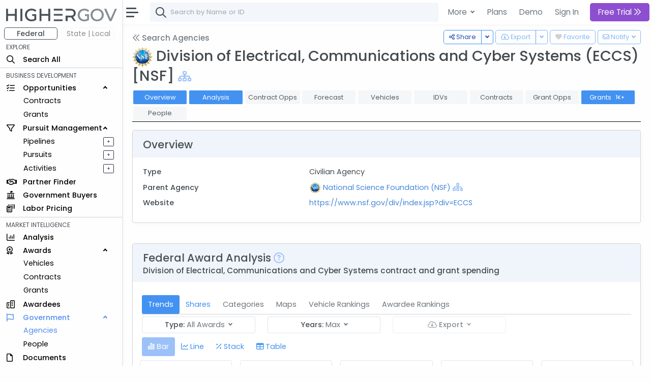

--- FILE ---
content_type: text/html; charset=utf-8
request_url: https://www.highergov.com/agency/division-of-electrical-communications-and-cyber-systems-eccs-772/
body_size: 13818
content:
 

<!DOCTYPE html>
<html lang="en">

<head>
<meta charset="utf-8">
<meta http-equiv="X-UA-Compatible" content="IE=edge">
<meta name="viewport" content="width=device-width, initial-scale=1, shrink-to-fit=no">
<meta name="application-name" content="HigherGov">

<link rel="canonical" href="https://www.highergov.com/agency/division-of-electrical-communications-and-cyber-systems-eccs-772/"/>

<meta name="robots" content="noarchive">


<title>Division of Electrical, Communications and Cyber Systems (ECCS)</title>
<meta name="description" content="Division of Electrical, Communications and Cyber Systems (ECCS) federal contract and grant awards and opportunities, spending trends, key contracting officers, and more.">




<link rel="icon" href="/static/favicon.png"/>
<link rel="shortcut icon" href="/static/favicon.png">




<link rel="preload" href="https://cdn.jsdelivr.net/gh/HigherGov/icons@main/custom-icons.woff2" as="font" type="font/woff2" crossorigin>
<link rel="preconnect" href="https://fonts.gstatic.com" crossorigin>
<link rel="preconnect" href="https://cdn.jsdelivr.net/" crossorigin>
<!--
<link rel="preload" href="https://fonts.gstatic.com/s/poppins/v20/pxiByp8kv8JHgFVrLDz8Z1xlFQ.woff2" as="font" type="font/woff2" crossorigin>
<link rel="preload" href="https://fonts.gstatic.com/s/poppins/v20/pxiEyp8kv8JHgFVrJJfecg.woff2" as="font" type="font/woff2" crossorigin>
<link rel="preload" href="https://fonts.gstatic.com/s/poppins/v20/pxiByp8kv8JHgFVrLGT9Z1xlFQ.woff2" as="font" type="font/woff2" crossorigin>
-->

<link rel="stylesheet" href="https://d2uph33pm9zbn3.cloudfront.net/custom-icons-v1.css">
<link rel="stylesheet" href="https://d2uph33pm9zbn3.cloudfront.net/datatables.min.css"/> 

<!--<link class="js-stylesheet" href="/static/css/light-gemini_live20_uncompressed.css " rel="stylesheet">-->
<link rel="stylesheet" href="https://d2uph33pm9zbn3.cloudfront.net/light-gemini_live20.css" />
<link href="https://fonts.googleapis.com/css2?family=Poppins:wght@300;400;500&display=swap" rel="stylesheet" >




<script src="/static/CACHE/js/output.ceb7d539a06b.js" defer></script>
<script src="https://cdnjs.cloudflare.com/ajax/libs/Chart.js/3.6.0/chart.min.js" defer></script> 
<script src="https://cdn.jsdelivr.net/npm/chartjs-plugin-stacked100@1.0.0" defer></script>
<script src="https://d2uph33pm9zbn3.cloudfront.net/chart-treemap.js" defer></script> 
 

 

<script src="https://cdn.jsdelivr.net/npm/bootstrap@5.0.2/dist/js/bootstrap.bundle.min.js" integrity="sha384-MrcW6ZMFYlzcLA8Nl+NtUVF0sA7MsXsP1UyJoMp4YLEuNSfAP+JcXn/tWtIaxVXM" crossorigin="anonymous" defer></script>
<script src="https://cdnjs.cloudflare.com/ajax/libs/jquery/4.0.0-beta/jquery.min.js" defer></script> 
<script src="https://d2uph33pm9zbn3.cloudfront.net/datatables.min.js" defer></script>

<script src="https://cdn.jsdelivr.net/npm/simplebar@5.3.3/dist/simplebar.min.js" defer></script>
<script src="https://cdn.jsdelivr.net/npm/@tarekraafat/autocomplete.js@10.2.6/dist/autoComplete.min.js" defer></script>
<script src="/static/CACHE/js/output.67ac92f32f8a.js" defer></script>




<script>
csrf = 'Q71WjJkNIDBnTy9lJxJTWo7l5HapVZgWSSXp0mKtNGIlstn5j1d33E9IEVuPGnb2'
no_auth = false
no_premium_access = false 
signed_in =  false 
user_name = ""
user_email = ""
show_chat =   false  
enable_expander = false
</script>

<!-- Global site tag (gtag.js) - Google Analytics -->
<script async src="https://www.googletagmanager.com/gtag/js?id=G-4F7FX0KBED"></script> 
<script>
  window.dataLayer = window.dataLayer || [];
  function gtag(){dataLayer.push(arguments);}
  gtag('js', new Date());
  gtag('config', 'G-4F7FX0KBED');
</script>

</head>

  <body data-theme="light" data-layout="fluid" data-sidebar-position="left" data-sidebar-behavior="sticky" >

    
      
         
<style>
  .modal-backdrop
{
    opacity:0.85 !important;
}
</style>

<div class="modal fade" id="staticBackdrop" data-bs-backdrop="static" data-bs-keyboard="false" tabindex="-1" aria-labelledby="staticBackdropLabel" aria-hidden="true">
  <div class="modal-dialog modal-dialog-centered modal-lg">
    <div class="modal-content bg-secondary" style="border:2px solid white; ">
      <div class="modal-body" style="background:#293042">

        <img src="/static/highergov_logo_dark.svg" class="d-inline-block" style="max-height:15px; margin-bottom:10px" alt="HigherGov Logo"/>
        <div class="float-end"><a class="text-white text-decoration-none" href="/signin/">Sign In</a></div>
        <div class="display-2 text-white mb-3">Tools to Win. <br> </div> 

        <div class="display-7 text-white ">Powerful Market Intelligence</div>
        <div class="display-7 text-white mt-1">Leading Business Development Tools</div>
        <div class="display-7 text-white mt-1">Subscribers awarded $225 Billion Last 12 Months </div>

        <br>

        <h5 class="fst-italic">You've used all of your free views. </h5>

        <div class="d-none d-md-inline-block">
        <a href="/signup/?rc=modal2" class="btn  btn-outline-light btn-lg fw-bold" style="padding-top:10px; padding-bottom:10px;" role="button">Start Free Trial <i class="fa-kit fa-chevrons-right"></i>
        </a>
        <a href="/demo/?utm_content=modal2" class="btn btn-outline-light btn-lg" style="padding-top:10px; padding-bottom:10px; margin:5px; border:none" role="button">Schedule Demo</a>
      </div>

      <div class="d-inline-block d-md-none">
        <a href="/signup/?rc=modal2" class="btn  btn-outline-light btn-sm" style="padding-top:5px; padding-bottom:5px;" role="button">Start Free Trial</a>
        <a href="/demo/?utm_content=modal2" class="btn btn-outline-light btn-sm" style="padding-top:5px; padding-bottom:5px; margin:5px; border:none" role="button">Schedule Demo</a>
      </div>

      </div>
    </div>
  </div>
</div>



      
    

    

  <!-- Modal for Hierarchy-->
  <div class="modal fade" id="exampleModal" tabindex="-1" aria-labelledby="exampleModalLabel" aria-hidden="true">
    <div class="modal-dialog modal-lg">
      <div id="hierarchy">
      </div>
    </div>
  </div>
  
  <!-- Modal for Lifecyle-->
  <div class="modal fade" id="lifecycleModal" tabindex="-1">
    <div class="modal-dialog modal-lg">
      <div id="lifecycle">
      </div>
    </div>
  </div>

  <!-- Modal for Show More (Used when normal expanding text is not possible)-->
  <div class="modal fade" id="showMoreModal" tabindex="-1" aria-labelledby="showMoreModal" aria-hidden="true">
    <div class="modal-dialog modal-lg">
      <div class="modal-content">
        <div class="modal-header">
          <h5 class="modal-title">Description</h5>
          <button type="button" class="btn-close" data-bs-dismiss="modal" aria-label="Close"></button>
        </div>
        <div class="modal-body" id="show_more">
  
        </div>
      </div>
    </div>
  </div>

  <div id="modal_placeholder">
  </div>
  <div id="modal_placeholder2">
  </div>


  <!-- Modal for Mobile Search-->
  <div class="modal fade" id="mobileSearchModal" tabindex="-1" aria-labelledby="mobileSearchModal" aria-hidden="true">
    <div class="modal-dialog modal-lg">
      <div class="modal-content">
        <div class="modal-header">
          <h5 class="modal-title" id="exampleModalLabel">Search</h5>
          <button type="button" class="btn-close" data-bs-dismiss="modal" aria-label="Close"></button>
        </div>
        <div class="modal-body">
  
          <div id="hierarchy_interior">

          </div>
        </div>
      </div>
    </div>
  </div>

<!-- Toast -->
<div class="position-fixed bottom-0 end-0 p-3" style="z-index: 1001; ">
  <div id="liveToast" class="toast hide" role="alert" aria-live="assertive" aria-atomic="true" data-bs-delay="10000" data-bs-animation="true" style="border: 4px solid #293042;">
    <div class="toast-header">
      <strong class="me-auto" id="toast_header"> HigherGov </strong>
      <button type="button" class="btn-close" data-bs-dismiss="toast" aria-label="Close"></button>
    </div>
    <div class="toast-body" id="toast_body">
    </div>
  </div>
</div>

    <div class="wrapper" >
      <nav id="sidebar" class="sidebar " >
        <div class="sidebar-content js-simplebar"  >
          <a class="sidebar-brand" style = "padding-top:12px; padding-bottom:10px; padding-left:12px" href="/">
            
            <img src="/static/highergov_logo.svg" class="d-inline" style="height:25px" alt="HigherGov Logo"/>
            
            
          </a>
  
          <ul class="sidebar-nav">
            <div id="fedbar" style=" display:block ">

              <div class="row pt-0" style="max-width:250px">
                <div class="col ms-2 me-0 pe-1 ">
                  <button style="min-width:100%; font-size: 14px" type="button w-100" class="btn btn-outline-secondary pt-0 pb-0 fw-bold">Federal</button>
                </div>
                
                <div class="col me-0 me-0 ps-1" data-bs-toggle="tooltip" data-bs-html="true" title="Please Sign In" data-bs-placement="right">
                  <button style="min-width:100%; font-size: 14px" type="button w-100" class="btn btn-outline-secondary p-0 border-light disabled" >State | Local</button>
                </div>
                
              </div>
              
              
              <li style="padding-top:4px" class="sidebar-header">EXPLORE</li>

              <li class="sidebar-item nav_all">
                <a class="sidebar-link nav_all" href="/all/">
                  <i class="align-middle fa-kit fa-magnifying-glass" style="font-size: 1rem"></i>
                  <span class="align-middle">Search All</span>
                </a>
              </li>
 


              <hr class="mt-1 mb-1">
              <li class="sidebar-header">BUSINESS DEVELOPMENT</li>
              <li class="sidebar-item nav_contract-opportunity nav_contract-forecast nav_grant-opportunity nav_sbir-opportunity nav_dibbs-opportunity">
                <a data-bs-target="#opportunities" data-bs-toggle="collapse" class="sidebar-link" style="width:240px">
                  <i class="align-middle fa-kit fa-list-check" style="font-size: 1rem"></i> <span class="align-middle">Opportunities</span>
                </a>

                <ul id="opportunities" class="sidebar-dropdown list-unstyled collapse show">
                  <li class="sidebar-item nav_contract-opportunity nav_contract-forecast nav_dibbs-opportunity"><a class="sidebar-link " href="/contract-opportunity/">Contracts</a></li>
                  <li class="sidebar-item nav_grant-opportunity nav_sbir-opportunity"><a class="sidebar-link" href="/grant-opportunity/">Grants</a></li>
                </ul>
              </li>
              
              <li class="sidebar-item nav_pursuit nav_pipeline">
                <a data-bs-target="#bd" data-bs-toggle="collapse" class="sidebar-link" style="width:240px">
                  <i class="align-middle fa-kit fa-filter" style="font-size: 1rem"></i> <span class="align-middle">Pursuit Management</span>
                </a>
                <ul id="bd" class="sidebar-dropdown list-unstyled collapse show">
              
                  <li class="sidebar-item d-inline-block nav_pipeline">
                    
                    <a style="padding-right:.5rem" class="sidebar-link" data-bs-toggle="tooltip" data-bs-html="true" title="Please Sign In" data-bs-placement="right">Pipelines</a>
                    
                  </li>
              
                  <a type="button" data-bs-toggle="tooltip" data-bs-html="true"  title="Please Sign In"  data-bs-placement="right" style="font-size: 70%; float:right; margin-left:4rem; margin-top:5px; margin-right:1rem"  class="btn btn-sm btn-outline-dark  px-0 py-0">&#160; + &#160;</a>
              
                  <li class="sidebar-item nav_pursuit d-inline-block">
                    
                    <a style="padding-right:.5rem" class="sidebar-link" data-bs-toggle="tooltip" data-bs-html="true" title="Please Sign In" data-bs-placement="right">Pursuits</a>
                    
                  </li>
              
                  <a type="button" data-bs-toggle="tooltip" data-bs-html="true"  title="Please Sign In"  data-bs-placement="right" style="font-size: 70%; float:right;  margin-left:4rem; margin-top:5px; margin-right:1rem"  class="btn btn-sm btn-outline-dark  px-0 py-0">&#160; + &#160;</a>
              
                  <li class="sidebar-item nav_activity d-inline-block">
                    
                    <a style="padding-right:.5rem" class="sidebar-link" data-bs-toggle="tooltip" data-bs-html="true" title="Please Sign In" data-bs-placement="right">Activities</a>
                    
                  </li>
              
                  <a type="button" data-bs-toggle="tooltip" data-bs-html="true"  title="Please Sign In"  data-bs-placement="right" style="font-size: 70%; float:right;  margin-left:4rem; margin-top:5px; margin-right:1rem"  class="btn btn-sm btn-outline-dark  px-0 py-0">&#160; + &#160;</a>
                           
                </ul>
              </li>

              <li class="sidebar-item nav_partner-finder">
                
                <a class="sidebar-link">
                  <i class="align-middle fa-kit fa-handshake" style="font-size: 1rem; margin-right:8px"></i> <span class="align-middle" data-bs-toggle="tooltip" data-bs-html="true" title="Please Sign In" data-bs-placement="right">Partner Finder</span>
                </a>
                
              </li>


              <li class="sidebar-item nav_government-buyer">
                
                <a class="sidebar-link">
                  <i class="align-middle fa-kit fa-landmark-flag" style="font-size: 1rem; margin-right:12px"></i> <span class="align-middle" data-bs-toggle="tooltip" data-bs-html="true" title="Please Sign In" data-bs-placement="right">Government Buyers</span>
                </a>
                
              </li>



              <li class="sidebar-item nav_labor-pricing d-inline-block">
                <a class="sidebar-link labor-pricing" href="/labor-pricing/">
                  <i class="align-middle fa-kit fa-scanner-keyboard" style="font-size: 1rem"></i> <span class="align-middle">Labor Pricing</span>
                </a>
              </li>

              <hr class="mt-1 mb-1">
              <li class="sidebar-header">MARKET INTELLIGENCE</li>
              
              <li class="sidebar-item nav_analysis">
                
                <a class="sidebar-link">
                  <i class="align-middle fa-kit fa-chart-column" style="font-size: 1rem"></i> <span class="align-middle" data-bs-toggle="tooltip" data-bs-html="true" title="Please Sign In" data-bs-placement="right">Analysis</span>
                </a>
                
              </li>


              
              <li class="sidebar-item nav_vehicle nav_idv nav_contract nav_subcontract nav_grant nav_subgrant">
                <a data-bs-target="#awards" data-bs-toggle="collapse" class="sidebar-link" style="width:240px">
                  <i class="align-middle fa-kit fa-award" style="font-size: 1rem; margin-right:16px"></i> <span class="align-middle">Awards</span>
                </a>
                <ul id="awards" class="sidebar-dropdown list-unstyled collapse show">
                  <li class="sidebar-item nav_vehicle"><a class="sidebar-link" href="/vehicle/">Vehicles</a></li>
                  <li class="sidebar-item nav_idv nav_contract nav_subcontract"><a class="sidebar-link" href="/contract/">Contracts</a></li>
                  <li class="sidebar-item nav_grant nav_subgrant"><a class="sidebar-link" href="/grant/">Grants</a></li>
                </ul>
              </li>
              

              <li class="sidebar-item nav_awardee">
                <a class="sidebar-link nav_awardee" href="/awardee/">
                  <i class="align-middle fa-kit fa-buildings" style="font-size: 1rem"></i> <span class="align-middle">Awardees</span>
                </a>
              </li>

              <li class="sidebar-item nav_agency nav_people">
                <a data-bs-target="#government" data-bs-toggle="collapse" class="sidebar-link" style="width:240px">
                  <i class="align-middle fa-kit fa-flag" style="font-size: 1rem; margin-right:14px"></i> <span class="align-middle">Government</span>
                </a>
                <ul id="government" class="sidebar-dropdown list-unstyled collapse show">
                  <li class="sidebar-item nav_agency"><a class="sidebar-link" href="/agency/">Agencies</a></li>
                  <li class="sidebar-item nav_people"><a class="sidebar-link" href="/people/">People</a></li>
                </ul>
              </li>
              
              <li class="sidebar-item nav_document">
                <a class="sidebar-link nav_document" href="/document/">
                  <i class="align-middle fa-kit fa-file" style="font-size: 1rem; margin-right:16px"></i> <span class="align-middle">Documents</span>
                </a>
              </li>
              



              <li class="sidebar-item nav_defense-program nav_it-program nav_assistance nav_product-pricing nav_naics nav_nsn nav_nia nav_psc nav_protest nav_budget">
                <a data-bs-target="#multi" data-bs-toggle="collapse" class="sidebar-link collapsed nav_defense-program nav_it-program nav_assistance nav_product-pricing nav_nsn nav_naics nav_nia nav_psc nav_protest nav_budget" aria-expanded="false">
                  <i class="align-middle fa-kit fa-tags" style="font-size: 1rem"></i>
                  <span class="align-middle">Reference</span>
                </a>
              
                <ul id="multi" class="sidebar-dropdown list-unstyled collapse nav_defense-program nav_it-program nav_assistance nav_product-pricing nav_naics nav_nsn nav_nia nav_psc nav_protest nav_budget hide" data-bs-parent="#sidebar" style="">
                  
                  <li class="sidebar-item ">
                    <a data-bs-target="#multi-2" data-bs-toggle="collapse" class="sidebar-link nav_defense-program nav_it-program nav_assistance nav_product-pricing collapsed" aria-expanded="false">
                      Programs
                    </a>
                    <ul id="multi-2" class="sidebar-dropdown list-unstyled nav_defense-program nav_it-program nav_assistance nav_product-pricing collapse" style="">
                      <li class="sidebar-item nav_defense-program"><a class="sidebar-link" href="/defense-program/">Defense</a></li>
                      <li class="sidebar-item nav_it-program"><a class="sidebar-link" href="/it-program/">IT</a></li>
                      <li class="sidebar-item nav_assistance"><a class="sidebar-link" href="/assistance/">Grant</a></li>
                      <li class="sidebar-item nav_product-pricing"><a class="sidebar-link" href="/product-pricing/">SEWP</a></li>

                    </ul>
                  </li>

                  <li class="sidebar-item">
                    <a data-bs-target="#multi-3" data-bs-toggle="collapse" class="sidebar-link sidebar-item nav_naics nav_nsn nav_nia nav_psc  collapsed" aria-expanded="false">
                      Classifications
                    </a>
                    <ul id="multi-3" class="sidebar-dropdown list-unstyled nav_naics nav_nia nav_psc nav_nsn collapse" style="">
                      <li class="sidebar-item nav_naics"><a class="sidebar-link" href="/naics/">NAICS</a></li>
                      <li class="sidebar-item nav_nia"><a class="sidebar-link" href="/nia/">NIA</a></li>
                      <li class="sidebar-item nav_nsn"><a class="sidebar-link" href="/nsn/">NSN</a></li>
                      <li class="sidebar-item nav_psc"><a class="sidebar-link" href="/psc/">PSC</a></li>
                    </ul>
                  </li>
                  <li class="sidebar-item nav_budget">
                    <a class="sidebar-link" href="/budget/">DoD Budget</a>
                  </li>

                  <!-- Protests link added here -->
                  <li class="sidebar-item nav_protest">
                    <a class="sidebar-link" href="/protest/">Protests</a>
                  </li>
                </ul>
              </li>

               
              <li class="sidebar-item nav_transaction nav_investor nav_advisor">
                <a data-bs-target="#capital_markets" data-bs-toggle="collapse" class="nav_transaction nav_investor nav_advisor sidebar-link collapsed" style="width:240px">
                  <i class="align-middle fa-kit fa-money-bills" style="font-size: 1rem; margin-right:8px"></i> <span class="align-middle"> Capital Markets</span>
                </a>
                <ul id="capital_markets" class="nav_transaction nav_investor nav_advisor sidebar-dropdown list-unstyled collapse hide">

                  
                  <li class="sidebar-item nav_transaction"><a class="sidebar-link" data-bs-toggle="tooltip" data-bs-html="true" title="Please Sign In" data-bs-placement="right">M&A Transactions</a></li>
                  

                  
                  <li class="sidebar-item nav_investor"><a class="sidebar-link" data-bs-toggle="tooltip" data-bs-html="true" title="Please Sign In" data-bs-placement="right">Investors</a></li>
                                


                  
                  <li class="sidebar-item nav_advisor"><a class="sidebar-link" data-bs-toggle="tooltip" data-bs-html="true" title="Please Sign In" data-bs-placement="right">Advisors</a></li>
                  

                </ul>
              </li>
               


              <hr class="mt-1 mb-1">
              <li class="sidebar-header">TOOLS</li>
                           

              
              <a class="sidebar-link">
                <i class="align-middle fa-kit fa-cloud-arrow-down" style="font-size: 1rem; margin-right:8px"></i> <span class="align-middle" data-bs-toggle="tooltip" data-bs-html="true" title="Please Sign In" trigger="hover" data-bs-placement="right">Downloads</span>
              </a>
              
              
               

              
              <a class="sidebar-link">
                <i class="align-middle fa-kit fa-brightness" style="font-size: 1rem"></i> <span class="align-middle" data-bs-toggle="tooltip" data-bs-html="true" title="Please Sign In" data-bs-placement="right">FOIA</span>
              </a>
              
                            
              <li class="sidebar-item nav_news">
                <a rel="nofollow" class="sidebar-link nav_news" href="/news/">
                  <i class="align-middle fa-kit fa-newspaper" style="font-size: 1rem"></i>
                  <span class="align-middle">News+</span>
                </a>
              </li>
               

              
              
              <a class="sidebar-link">
                <i class="align-middle fa-kit fa-box-archive" style="font-size: 1rem"></i> <span class="align-middle" data-bs-toggle="tooltip" data-bs-html="true" title="Please Sign In" data-bs-placement="right">Saved Searches</span>
              </a>
              
              


              
              <a class="sidebar-link">
                <i class="align-middle fa-kit fa-heart" style="font-size: 1rem"></i> <span class="align-middle" data-bs-toggle="tooltip" data-bs-html="true" title="Please Sign In" data-bs-placement="right">Favorites</span>
              </a>
              



              <li class="sidebar-item nav_docs">
                 
                <a class="sidebar-link nav_docs" href="https://docs.highergov.com/" target="_blank">
                

                  <i class="align-middle fa-kit fa-book" style="font-size: 1rem"></i> <span class="align-middle">Help Docs &nbsp;<i class="fa-kit fa-arrow-up-right-from-square" style="font-size: .75rem"></i>
                  </span>
                </a>
              </li>

            </div>

            <div id="sledbar" style=" display:none ">

              <div class="row pt-0" style="max-width:250px">

                <div class="col ms-2 me-0 pe-1 ">
                  <button style="min-width:100%; font-size: 14px" type="button w-100" class="btn btn-outline-secondary pt-0 pb-0 border-light" onclick="document.getElementById('sledbar').style.display = 'none'; document.getElementById('fedbar').style.display = 'block'; toggle_sled('False')">Federal</button>
                </div>

              
                <div class="col me-0 me-0 ps-1" data-bs-toggle="tooltip" data-bs-html="true" title="Please Sign In" data-bs-placement="right">
                  <button style="min-width:100%; font-size: 14px" type="button w-100" class="btn btn-outline-secondary p-0 border-light disabled" >State | Local</button>
                </div>
                

              </div>
             
              

            </div>
            
          </ul>
        </div>
      </nav>
      <div id="main-area" class="main">
        <nav class="navbar navbar-expand navbar-light navbar-bg d-print-none">
          <a class="sidebar-toggle">
            <i class="hamburger align-self-center"></i>
          </a>

          <div class="d-none d-md-inline-block form-inline">
            <form class="input-group input-group-navbar" id="quicksearch_desktop" style="position:relative;">
              <i class="fa-kit fa-magnifying-glass" style="position:absolute; font-size: 1.3rem; margin-left:10px; margin-top: 10px;"></i>
              <input class="form-control" id="autoComplete" type="text" spellcheck=false autocorrect="off" autocomplete="off" autocapitalize="off" maxlength="2048" tabindex="1" onkeydown="search(KeyboardEvent.code)" style="padding-left: 40px;">  
            </form>
          </div>
          
          
          <form class="d-inline-block d-md-none mobile-search-toggle">
            <div class="input-group">
              <button class="btn mt-1" type="button" data-bs-toggle="modal" data-bs-target="#mobileSearchModal" id="show-mobile-search-bar" style="padding:1 0 0 0 "><i class="fa-kit fa-magnifying-glass" style="font-size: 1.3rem"></i></button>
              </div>
          </form>

           
          <div class="navbar-collapse">
            <ul class="navbar-nav navbar-align">

              <div class="dropdown d-none d-lg-block">
                <a class="btn btn-lg dropdown-toggle shadow-none" href="#" role="button" id="dropdownMenuLink" data-bs-toggle="dropdown" aria-expanded="false" style="margin:3px; padding-right:4px; border:none; font-weight:400">
                  More
                </a>
    
                <ul class="dropdown-menu" aria-labelledby="dropdownMenuLink">

                  <li class="ps-3 fw-bold">SOLUTIONS FOR </li>
                  <li><a rel="nofollow" class="dropdown-item" href="/for-contractors/">Contractors</a></li>
                  <li><a rel="nofollow" class="dropdown-item" href="/for-grant-recipients/">Grant Recipients</a></li>
                  <li><a rel="nofollow" class="dropdown-item" href="/for-consultants/">Consultants</a></li>
                  <li><a rel="nofollow" class="dropdown-item" href="/for-investors-banks/">Investors and Banks</a></li>
                  <li><a rel="nofollow" class="dropdown-item" href="/for-government-agencies/">Government Agencies</a></li>
                  <li><hr class="dropdown-divider"></li>
                  <li class="ps-3 fw-bold">FEATURES </li>
                  <li><a class="dropdown-item" href="/market-intelligence/">Market Intelligence</a></li>
                  <li><a rel="nofollow" class="dropdown-item" href="/government-crm/">CRM</a></li>
                  <li><a rel="nofollow" class="dropdown-item" href="/capital-markets/">Capital Markets</a></li>
                  <li><a rel="nofollow" class="dropdown-item" href="/big-data-ai/">Big Data & AI</a></li>
                  <li><hr class="dropdown-divider"></li>
                  <li class="ps-3 fw-bold">LEARN MORE </li>
                  <li><a class="dropdown-item" href="/pricing/">Pricing</a></li>

                </ul>
              </div>
            
              <a href="/pricing/" class="btn btn-lg shadow-none d-none d-lg-block" style="margin:3px; border:none; font-weight:400; padding-right:2px" role="button">Plans</a>
              <a href="/demo/" class="btn btn-lg shadow-none d-none d-lg-block" style="margin:3px; border:none; font-weight:400; padding-right:2px" role="button">Demo</a>
              <a rel="nofollow" href="/signin/" class="btn btn-lg shadow-none" style="margin:3px; border:none; font-weight:400" role="button">Sign In</a>
              

              
                <a href="/signup/?rc=top_orig"
                  class="btn btn-lg btn-primary btn-subscribe" style="margin:3px; border:none;" role="button">
                  
                    Free Trial
                  
                  <i class="fa-kit fa-chevrons-right"></i>
                </a>
              


            </ul>

          </div>        
          

        </nav>


        <main class="content copyright_highergov">

          <div class="container-fluid p-0" style="margin-top:63px">
  
            
 




<script src="/static/CACHE/js/output.ceb7d539a06b.js" defer></script>
<script src="https://cdnjs.cloudflare.com/ajax/libs/Chart.js/3.6.0/chart.min.js" defer></script> 
<script src="https://cdn.jsdelivr.net/npm/chartjs-plugin-stacked100@1.0.0" defer></script>
<script src="https://d2uph33pm9zbn3.cloudfront.net/chart-treemap.js" defer></script> 
 

 


<div class="btn-group float-end mt-n1 ms-1" data-bs-toggle="tooltip" data-bs-html="true" data-bs-placement="top" data-bs-boundary="window" data-bs-delay="200" title="Please Sign In" >
  <button type="button" class="btn btn-outline-primary btn-sm-md dropdown-toggle" data-bs-toggle="dropdown"  disabled>
    <i class="fa-kit fa-envelope"></i> <div class="d-none d-md-inline-block" > Notify</div>
  </button>
  <ul class="dropdown-menu" >
    <li><a class="dropdown-item" onclick="save_search_notify('awarding_agency', 'contract-opportunity', 'Contract Opportunities')">New Contract Opportunities</a></li>
    <li><a class="dropdown-item" onclick="save_search_notify('awarding_agency', 'grant-opportunity', 'Grant Opportunities')">New Grant Opportunities</a></li>
    <li><a class="dropdown-item" onclick="save_search_notify('awarding_agency', 'contract', 'Contracts')">New Contract Awards</a></li>
    <li><a class="dropdown-item" onclick="save_search_notify('awarding_agency', 'grant', 'Grants')">New Grant Awards</a></li>
  </ul>
</div>

<!--Handle Downloading -->
<div class="float-end mt-n1" data-bs-toggle="tooltip" data-bs-html="true" data-bs-placement="bottom" data-bs-delay="200"   title="Please Sign In" >
  <button class="btn btn-outline-primary btn-sm-md" onclick="document.getElementById('heart').checked ^= 1;follow_toggle(document.getElementById('heart').checked, key, table, 'Q71WjJkNIDBnTy9lJxJTWo7l5HapVZgWSSXp0mKtNGIlstn5j1d33E9IEVuPGnb2')" disabled>
    <input class="d-none heart" type="checkbox" id="heart" disabled >
      <label class="heart" for="heart"><i class="fa-kit fa-heart-full"></i></label>

      <div class="d-none d-md-inline-block"> Favorite</div>
  </button>
</div>






<div class="btn-group float-end mt-n1 mx-1 " data-bs-toggle="tooltip" data-bs-html="true" data-bs-boundary="document" data-bs-placement="top" data-bs-delay="200"   title="Please Sign In" >
  <button type="button" class="btn btn-outline-primary btn-sm-md d-none d-md-inline-block" onclick="downloadFile('Q71WjJkNIDBnTy9lJxJTWo7l5HapVZgWSSXp0mKtNGIlstn5j1d33E9IEVuPGnb2',table, typeof search_params !== 'undefined' ? search_params : {}, 'csv', download_params)" disabled><i class="fa-kit fa-cloud-arrow-down"></i>
    <div class="d-none d-md-inline-block"> Export</div>
  </button>
  <button type="button" class="btn btn-outline-primary btn-sm-md dropdown-toggle dropdown-toggle-split d-none d-md-inline-block" data-bs-toggle="dropdown" aria-expanded="false" disabled>
    <span class="visually-hidden">Toggle Dropdown</span>
  </button>
  <ul class="dropdown-menu">
    <li><a class="dropdown-item" onclick="downloadFile('Q71WjJkNIDBnTy9lJxJTWo7l5HapVZgWSSXp0mKtNGIlstn5j1d33E9IEVuPGnb2',table, typeof search_params !== 'undefined' ? search_params : {}, 'csv', download_params)">CSV</a></li>
    <li><a class="dropdown-item" onclick="downloadFile('Q71WjJkNIDBnTy9lJxJTWo7l5HapVZgWSSXp0mKtNGIlstn5j1d33E9IEVuPGnb2',table, typeof search_params !== 'undefined' ? search_params : {}, 'xlsx', download_params)">Excel</a></li>

  </ul>
</div>









<div class="btn-group float-end mt-n1 " data-bs-toggle="tooltip" data-bs-html="true" data-bs-placement="top" data-bs-delay="200"  title="Copy link, email, or tweet">
  <button type="button" class="btn btn-outline-primary btn-sm-md d-none d-md-inline" onclick="copyLinkClipboard()"><i class="fa-kit fa-share-nodes"></i>
    <div class="d-none d-md-inline-block"> Share</div>
  </button>
  <button type="button" class="btn btn-outline-primary btn-sm-md dropdown-toggle dropdown-toggle-split d-none d-md-inline" data-bs-toggle="dropdown" aria-expanded="false">
    <span class="visually-hidden">Toggle Dropdown</span>
  </button>
  <ul class="dropdown-menu">
    <li><a class="dropdown-item" onclick="copyLinkClipboard()"><i class="fa-kit fa-link"></i> Copy URL</a></li>
    <li><a class="dropdown-item" onclick="createLinkEmail()"><i class="fa-kit fa-envelope"></i> Email</a></li>
    <li><a class="dropdown-item" onclick="createTweet()">
      
      <i class="fa-kit fa-x-twitter"></i>
      
     Tweet</a></li>
  </ul>
</div>

<!--Header-->
<a class="h5 mb-4 text-muted d-inline" href="/agency/"><i class="fa-kit fa-chevrons-left text-muted pb-1"></i> Search Agencies</a>




<h1 class="h1 mb-2 mt-1"><img src="/static/img/agency/md/141.png" class="d-inline"  alt="Division of Electrical, Communications and Cyber Systems Logo"/> Division of Electrical, Communications and Cyber Systems (ECCS) [NSF]  
  <i class="fa-kit fa-sitemap hierarchy" style="font-size: 1.45rem" title="Show Hierarchy" data-bs-toggle="tooltip" data-bs-placement="top" onclick="show_hierarchy_modal(772, 'Agency', 'Q71WjJkNIDBnTy9lJxJTWo7l5HapVZgWSSXp0mKtNGIlstn5j1d33E9IEVuPGnb2', '/set_hierarchy/')"></i>
</h1>

<!--Intrapage Nav-->
<nav class="nav sticky-top">


  <btn class="nav-item">
    <a class="nav-link btn btn-head" aria-current="page" href="#overview">Overview</a>
  </btn>
  <btn class="nav-item">
    <a class="nav-link btn btn-head " aria-current="page" href="#analysis">Analysis</a>
  </btn>
  <btn class="nav-item">
    <a class="nav-link disabled btn btn-head" id="contract_opportunities_nav" aria-current="page" href="#contract_opportunities"><span class="d-none d-sm-inline">Contract Opps</span><span class="d-sm-none d-inline">Opps</span>   <span class="badge bg-light hide-empty" id ="contract_opportunities_pill">-</span></a>
  </btn>
  <btn class="nav-item">
    <a class="nav-link disabled btn btn-head" id="contract_forecasts_nav" aria-current="page" href="#contract_forecasts">Forecast <span class="badge bg-light hide-empty" id ="contract_forecasts_pill">-</span></a>
  </btn>
  <btn class="nav-item">
    <a class="nav-link disabled btn btn-head" id="vehicle_nav" aria-current="page" href="#vehicle">Vehicles <span class="badge bg-light hide-empty" id ="vehicle_pill">-</span></a>
  </btn>
  <btn class="nav-item">
    <a class="nav-link disabled btn btn-head" id="idvs_nav"  href="#idvs">IDVs <span class="badge bg-light hide-empty" id="idvs_pill">-</span></a>
  </btn>
  <btn class="nav-item">
    <a class="nav-link disabled btn btn-head" id="contracts_nav" aria-current="page" href="#contract_awards">Contracts <span class="badge bg-light hide-empty" id ="contracts_pill">-</span></a>
  </btn>
  <btn class="nav-item">
    <a class="nav-link disabled btn btn-head" id="grant_opportunities_nav" aria-current="page" href="#grant_opportunities">Grant Opps <span class="badge bg-light hide-empty" id ="grant_opportunities_pill">-</span></a>
  </btn>
  
  <btn class="nav-item">
    <a class="nav-link disabled btn btn-head" id="grants_nav" aria-current="page" href="#grant_awards">Grants <span class="badge bg-light hide-empty" id ="grants_pill">-</span></a>
  </btn>

  <btn class="nav-item">
    <a class="nav-link disabled btn btn-head" id="people_nav" aria-current="page" href="#people">People <span class="badge bg-light hide-empty" id ="people_pill">-</span></a>
  </btn>

</nav>



<!--Text Content Row-->
<div class="row">
  <div class="col-12">
    <div class="card">
      <div class="card-header">
        <h2 class="card-title mb-1"><span id="overview"></span>Overview</h2>
      </div>
      <div class="card-body">

        


        <div class="row row-card-text">
          <div class ="col-md-4 row-card-text-label">
            Type
          </div>
          <div class = "col-md-6 text-md-right">
            
            Civilian Agency
            
        
            
          

          </div>
        </div>


        
        <div class="row row-card-text">
          <div class ="col-md-4 row-card-text-label">
            Parent Agency
          </div>
          <div class = "col-md-6 text-md-right">

            <img src="/static/img/agency/md/141.png" class="d-inline page-logo"  alt="National Science Foundation Logo"/> 
            <a href="/agency/national-science-foundation-nsf-141/"+>National Science Foundation (NSF)</a>
            <i class="fa-kit fa-sitemap hierarchy" style="vertical-align:text-top; font-size:18px; line-height:100%" title="Show Hierarchy" data-bs-toggle="tooltip" data-bs-placement="top" onclick="show_hierarchy_modal(141, 'Agency', 'Q71WjJkNIDBnTy9lJxJTWo7l5HapVZgWSSXp0mKtNGIlstn5j1d33E9IEVuPGnb2', '/set_hierarchy/')"></i>

          </div>
        </div>
        



        
        <div class="row row-card-text">
          <div class ="col-md-4 row-card-text-label">
            Website
          </div>
          <div class = "col-md-6 text-md-right">
            <a rel="noreferrer" href="https://www.nsf.gov/div/index.jsp?div=ECCS" +>https://www.nsf.gov/div/index.jsp?div=ECCS </a>
          </div>
        </div>
        


        


        


        





      </div>
    </div>
  </div>
</div>




 
<script>
  search_params = {}

  cat = 'awarding_agency'  //not sure if I should be using funding or awarding agency
  key = '772'
  update_address_bar = 'false'
  date_trend = -20

  </script>
  
  <div class="row">
    <div class="col-12">
      <div class="card">
        <div class="card-header">
                    <h2 class="card-title mb-1"><span id="analysis"></span>Federal Award Analysis
            <i class="fa-kit fa-circle-question hierarchy" data-bs-html="true" data-bs-placement="top" tabindex="0" data-bs-trigger="focus" data-bs-container="body" data-bs-toggle="popover" data-bs-content="
            <b>Scope:</b> Data includes non-classified prime contracts and grants reported by the government and subcontracts and subgrants as reported by prime awardees.  Adjustments are made to aggregate related agencies, remove likely erroneous data, and to assign classifications.  <br>
            <b>Timing:</b> Data is typically available within 30 days of award except for the Department of Defense, which is typically delayed 90 days. Data is presented as of the date of obligation.<br>
            <b>Years:</b> GFY ending September 30.</b> 
            "></i>
          
          </h2>
          <h3 class="mb-1 h5">Division of Electrical, Communications and Cyber Systems contract and grant spending </h3>


        </div>
        <div class="card-body" style ="padding:18px; padding-bottom:0px">
  
          


<!--Outer Tabs-->
<div class="col-12">

  <div class="tab tab-primary">
    
    <ul class="nav nav-pills" role="tablist">
      <li class="nav-item"><a class="nav-link active" id="outer.funding-total" onclick="refresh_report('report','funding_total');refresh_ajax_updateFundingTrend()" href="#funding-total" data-bs-toggle="tab" role="tab">Trends</a></li>
      <li class="nav-item"><a class="nav-link" id="outer.funding-share" onclick="refresh_report('report','funding_share');refresh_ajax_updateFundingAnalysisTree();" href="#funding-share" data-bs-toggle="tab" role="tab">Shares</a></li>
      <li class="nav-item" data-bs-toggle='tooltip' data-bs-html='true' title='Please Sign In' data-bs-placement='bottom'  ><a class="nav-link disabled" id="outer.funding-trend" onclick="refresh_report('report','funding_trend');refresh_ajax_updateFundingAnalysisLine()" href="#funding-trend" data-bs-toggle="tab" role="tab">Categories</a></li>
      <li class="nav-item" data-bs-toggle='tooltip' data-bs-html='true' title='Please Sign In' data-bs-placement='bottom'  ><a class="nav-link disabled" id="outer.funding-map" onclick="refresh_report('report','funding_map');refresh_ajax_updateFundingMapHeat();refresh_ajax_updateFundingMap()" href="#funding-map" data-bs-toggle="tab" role="tab">Maps</a></li>
      <li class="nav-item" data-bs-toggle='tooltip' data-bs-html='true' title='Please Sign In' data-bs-placement='bottom'  ><a class="nav-link disabled" id="outer.vehicle-share" onclick="refresh_report('report','vehicle_share');refresh_ajax_updateVehicleShare()" href="#vehicle-share" data-bs-toggle="tab" role="tab">Vehicle Rankings</a></li>
      <li class="nav-item" data-bs-toggle='tooltip' data-bs-html='true' title='Please Sign In' data-bs-placement='bottom'  ><a class="nav-link disabled" id="outer.contractor-ranking" onclick="refresh_report('report','contractor_ranking');refresh_ajax_updateContractorRanking()" href="#contractor-ranking" data-bs-toggle="tab" role="tab">Awardee Rankings</a></li>
    </ul>

    <div class="tab-content" style="background:white; padding-top:4px; padding-left: 0px;padding-right: 0px;padding-bottom:0px; border-bottom:none; border-left:none; border-right:none; ">

      <div class="tab-pane active" id="funding-total" role="tabpanel">

        
        <div class="row d-none">  
          <div class="col-md-3">   
            
            <button class="btn" style=" text-align:center; float:right;" type="button" data-bs-toggle="dropdown" data-bs-auto-close="true" aria-expanded="false" >
              <div style="font-size:15px"><b>Total:</b> <span style="font-size:15px; width:15px; height:15px" class="spinner-border text-primary" ></span></div>
            </button>

          </div>
        </div>


        <!--Funding Trends Inner-->
        <div class="tab tab-primary">


          <div class="row mb-1">  

            <div class="col-md-3">   

              <div class="btn-group w-100" style="padding-bottom:4px">
  
                <button class="btn dropdown-toggle border" style=" overflow:hidden" type="button" data-bs-toggle="dropdown" data-bs-auto-close="true" aria-expanded="false">
                    <div class="d-inline-block"><b>Type: </b> <div id="trend_analysis.contract_grant" class="d-inline-block">All Awards</div> </div>
                </button>
              
                <ul class="dropdown-menu" >
                  <li><a class="dropdown-item contract_only_selector grant_only_selector" id="trend_analysis_both" slot='trend_analysis_both' onclick="show_all();refresh_report('category_total',this.slot, this.innerHTML)">All Awards</a></li>  <!--contract_only_selector         document.querySelectorAll('.grant_only').forEach(e => e.style.display = 'none')          document.querySelectorAll('.contract_only').forEach(e => e.style.display = 'block');-->
                  <li><a class="dropdown-item contract_only_selector" id="trend_analysis_contract" slot='trend_analysis_contract' onclick="hide_grants();refresh_report('category_total',this.slot, this.innerHTML)">Contracts</a></li>  <!--contract_only_selector         document.querySelectorAll('.grant_only').forEach(e => e.style.display = 'none')          document.querySelectorAll('.contract_only').forEach(e => e.style.display = 'block');-->
                  <li><a class="dropdown-item grant_only_selector" id="trend_analysis_grant" slot='trend_analysis_grant' onclick="hide_contracts();refresh_report('category_total',this.slot, this.innerHTML)">Grants</a></li>  <!--grant_only_selector   document.querySelectorAll('.contract_only').forEach(e => e.style.display = 'none');document.querySelectorAll('.grant_only').forEach(e => e.style.display = 'block'); -->     
                </ul>
              </div>
  
            </div>
  


            <div class="col-md-3">   
  
              <div class="btn-group w-100" style="padding-bottom:4px">
                <button class="btn dropdown-toggle border" style="overflow:hidden" type="button" data-bs-toggle="dropdown" data-bs-auto-close="true" aria-expanded="false">
                  <div class="d-inline-block"><b>Years: </b></div>
                  <div id="trend_analysis.date_trend" class="d-inline-block">10 Years</div>
                </button>
                <ul class="dropdown-menu" id="dropdown.date_trend" >
                  <li><a class="dropdown-item" slot=-3 onclick="refresh_report('date_trend',this.slot, this.innerHTML)">3 Years</a></li>
                  <li><a class="dropdown-item" slot=-5 onclick="refresh_report('date_trend',this.slot, this.innerHTML)">5 Years</a></li>
                  <li><a class="dropdown-item" slot=-10 onclick="refresh_report('date_trend',this.slot, this.innerHTML)">10 Years</a></li>
                </ul>
              </div>
  
            </div>

            <div class="col-md-3">   

              <div class="btn-group w-100" style="padding-bottom:4px" data-bs-toggle='tooltip' data-bs-html='true' title='Please Sign In' data-bs-placement='bottom'  >
                <button class="btn dropdown-toggle border disabled" style=" overflow:hidden" type="button" data-bs-toggle="dropdown" data-bs-auto-close="true" aria-expanded="false">
                  <div class="d-inline-block"><i  class="fa-kit fa-cloud-arrow-down"></i></div>
                  <div class="d-inline-block"><b>Export</b></div>
                </button>
                <ul class="dropdown-menu">
                  <li><a class="dropdown-item" onclick="document.getElementById('funding-total-tab-4').classList.add('active');copy_data('#datatable_funding_trend')">Clipboard</a></li>
                  <li><a class="dropdown-item" onclick="document.getElementById('funding-total-tab-4').classList.add('active');export_csv('#datatable_funding_trend')">CSV</a></li>
                  <li><a class="dropdown-item" onclick="document.getElementById('funding-total-tab-4').classList.add('active');export_excel('#datatable_funding_trend')">Excel</a></li>
                  <li><a class="dropdown-item" onclick="printActiveChart('funding-total-bar', stacked_bar_chart, 'funding-total-line', stacked_line_chart, 'funding-total-line100', stacked_line_chart_100)">Image</a></li>

                </ul>
              </div>
              </div>

              <div class="col-md-6">   
              </div>
  
            </div>  


          <ul class="nav nav-pills " role="tablist">
            <li class="nav-item"><a class="nav-link sub-pane active" id="funding-total-bar" onclick="refresh_report('chart_type','bar')" href="#funding-total-tab-1" data-bs-toggle="tab" role="tab"><i class="fa-kit fa-chart-simple"> </i>
                <div class="d-none d-md-inline-block"> Bar</div>
              </a>
            </li>
            <li class="nav-item"><a class="nav-link sub-pane" id="funding-total-line" onclick="refresh_report('chart_type','line')" href="#funding-total-tab-2" data-bs-toggle="tab" role="tab"><i class="fa-kit fa-chart-line"> </i>
                <div class="d-none d-md-inline-block"> Line</div>
              </a>
            </li>
            <li class="nav-item"><a class="nav-link sub-pane" id="funding-total-line100" onclick="refresh_report('chart_type','line100')" href="#funding-total-tab-3" data-bs-toggle="tab" role="tab"><i class="fa-kit fa-percent"> </i>
                <div class="d-none d-md-inline-block"> Stack</div>
              </a>
            </li>

              <li class="nav-item">
                <a class="nav-link sub-pane" id="funding-share-table" onclick="refresh_report('chart_type','table')" href="#funding-total-tab-4" data-bs-toggle="tab" role="tab"><i class="fa-kit fa-table"></i>
                  <div class="d-none d-md-inline-block"> Table</div>
                </a>
              </li>
          </ul>



          <div class="row">  

            <div class="col d-none d-md-block p-0"  id="contracts_total">
              <div class="card flex-fill shadow-none m-2 border">
                <div class="card-body p-2">
                  <div class="d-flex">
                    <div class="flex-grow-1">
                      <h4 class=" text-primary text-center mb-0" id="funding_totals_contract">$-</h3>
                      <p class="text-center">Contracts</p>
                    </div>
                  </div>
                </div>
              </div>
            </div>
            <div class="col d-none d-md-block  p-0"  id="subcontracts_total">
              <div class="card flex-fill shadow-none m-2 border">
                <div class="card-body p-2">
                  <div class="d-flex">
                    <div class="flex-grow-1">
                      <h4 class="text-info text-center mb-0" id="funding_totals_subcontract">$-</h3>
                      <p class="text-center">Subcontracts</p>
                    </div>
                  </div>
                </div>
              </div>
            </div>
            <div class="col d-none d-md-block  p-0"  id="grants_total">
              <div class="card flex-fill shadow-none m-2 border">
                <div class="card-body p-2">
                  <div class="d-flex">
                    <div class="flex-grow-1">
                      <h4 class="text-danger text-center mb-0" id="funding_totals_grant">$-</h3>
                      <p class="text-center">Grants</p>
                    </div>
                  </div>
                </div>
              </div>
            </div>
            <div class="col d-none d-md-block  p-0" id="subgrants_total">
              <div class="card flex-fill shadow-none m-2 border">
                <div class="card-body p-2">
                  <div class="d-flex">
                    <div class="flex-grow-1">
                      <h4 class="text-warning text-center mb-0" id="funding_totals_subgrant">$-</h3>
                      <p class="text-center">Subgrants</p>
                    </div>
                  </div>
                </div>
              </div>
            </div>
            <div class="col p-0" id="total_total">
              <div class="card flex-fill shadow-none m-2 border">
                <div class="card-body p-2">
                  <div class="d-flex">
                    <div class="flex-grow-1">
                      <h4 class="text-dark text-center mb-0" id="funding_totals_total">$-</h3>
                      <p class="text-center">Total</p>
                    </div>
                  </div>
                </div>
              </div>
            </div>
          </div>
  





          
          <div class="tab-content" style="background:white; border:none; padding-left:0px; padding-right:0px">

            <div class="tab-pane active" id="funding-total-tab-1" role="tabpanel">
              <div style="height:575px; ">
                <canvas id="stacked_bar_chart"> Interactive Stacked Bar Chart <span id="amount_placeholder1"></span> </canvas>
                <div class="text-center d-none" id="stacked_bar_chart_no_results">  <br><i style="font-size:50px" class="fa-kit fa-circle-exclamation"></i> <br><span style="font-size:25px"> No Results </span>   </div>
                <div style="margin-top:150px" class="d-flex justify-content-center d-none" id="stacked_bar_chart_loading">
    <div style="width:300px; height:80px;font-size:22px " class="card d-flex align-items-center justify-content-center">
        <div class="d-inline-block">
            <div class="spinner-border text-primary" style="width: 16px; height: 16px;" role="status"> <span class="visually-hidden">Calculating</span> </div> Calculating
        </div>
    </div>
</div>
              </div>
            </div>

            <div class="tab-pane" id="funding-total-tab-2" role="tabpanel">
              <div style="height:575px">
                <canvas id="stacked_line_chart">  </canvas>
                <div class="text-center d-none" id="stacked_line_chart_no_results">  <br><i style="font-size:50px" class="fa-kit fa-circle-exclamation"></i> <br><span style="font-size:25px"> No Results </span>   </div>
                <div style="margin-top:150px" class="d-flex justify-content-center d-none" id="stacked_line_chart_loading">
    <div style="width:300px; height:80px;font-size:22px " class="card d-flex align-items-center justify-content-center">
        <div class="d-inline-block">
            <div class="spinner-border text-primary" style="width: 16px; height: 16px;" role="status"> <span class="visually-hidden">Calculating</span> </div> Calculating
        </div>
    </div>
</div>
              </div>
            </div>

            <div class="tab-pane" id="funding-total-tab-3" role="tabpanel">
              <div style="height:575px">
                <canvas id="stacked_line_chart_100">  </canvas>
                <div class="text-center d-none" id="stacked_line_chart_100_no_results">  <br><i style="font-size:50px" class="fa-kit fa-circle-exclamation"></i> <br><span style="font-size:25px"> No Results </span>   </div>
                <div style="margin-top:150px" class="d-flex justify-content-center d-none" id="stacked_line_chart_100_loading">
    <div style="width:300px; height:80px;font-size:22px " class="card d-flex align-items-center justify-content-center">
        <div class="d-inline-block">
            <div class="spinner-border text-primary" style="width: 16px; height: 16px;" role="status"> <span class="visually-hidden">Calculating</span> </div> Calculating
        </div>
    </div>
</div>
              </div>
            </div>


            <div class="tab-pane" id="funding-total-tab-4" role="tabpanel">   
              <div class="table-responsive table-child">
                <table id="datatable_funding_trend" class="table responsive table-sm w-100">
                  <thead>
                    <tr>
                      <th>Year</th>
                      <th id="contracts_column">Contracts</th>
                      <th id="subcontracts_column">Subcontracts</th>
                      <th id="grants_column">Grants</th>
                      <th id="subgrants_column">Subgrants</th>
                    </tr>
                  </thead>
                </table>
              </div>
            </div>





          </div>
        </div>

      </div>

      <div class="tab-pane" id="funding-share" role="tabpanel">

        <div class="row">  

          <div class="col-md">   

            <div class="btn-group w-100" style="padding-bottom:4px">

              <button class="btn dropdown-toggle border" style=" overflow:hidden" type="button" data-bs-toggle="dropdown" data-bs-auto-close="true" aria-expanded="false">
                  <div class="d-inline-block"><b>Type: </b> <div id="funding_share.contract_grant" class="d-inline-block">Contracts</div> </div>
              </button>
            
              <ul class="dropdown-menu" >
                <li><a class="dropdown-item contract_only_selector" slot='awarding_agency_contract' onclick="hide_grants(); refresh_report('category',this.slot, 'Awarding Agency');document.getElementById('funding_share.contract_grant').innerHTML='Contracts'">Contracts</a></li>   <!--document.querySelectorAll('.grant_only').forEach(e => e.style.display = 'none');document.querySelectorAll('.contract_only').forEach(e => e.style.display = 'block');-->
                <li><a class="dropdown-item grant_only_selector" slot='awarding_agency_grant' onclick="hide_contracts();refresh_report('category',this.slot, 'Awarding Agency');document.getElementById('funding_share.contract_grant').innerHTML='Grants'">Grants</a></li>  <!--document.querySelectorAll('.contract_only').forEach(e => e.style.display = 'none');document.querySelectorAll('.grant_only').forEach(e => e.style.display = 'block');-->
              </ul>
            </div>

          </div>


          <div class="col-md">   

            <div class="btn-group w-100" style="padding-bottom:4px">

              <button class="btn dropdown-toggle border" style=" overflow:hidden" type="button" data-bs-toggle="dropdown" data-bs-auto-close="true" aria-expanded="false">
                  <div class="d-inline-block"><b>Category: </b> <div id="funding_share.category" class="d-inline-block">Awarding Agency</div> </div>
              </button>
            
              <ul class="dropdown-menu" style="overflow-y: auto; max-height: 450px;">
                <!--<li><a class="dropdown-item contract_only disabled" style="border-bottom: 1px solid rgb(236, 236, 236);">Contracts</a></li>-->
                <li><a class="dropdown-item contract_only" id='awarding_agency_contract' slot='awarding_agency_contract' onclick="refresh_report('category',this.slot, this.innerHTML)">Awarding Agency</a></li>
                <li><a class="dropdown-item contract_only" id='funding_agency_contract' slot='funding_agency_contract' onclick="refresh_report('category',this.slot, this.innerHTML)">Funding Agency</a></li>
                <li><a class="dropdown-item contract_only" id='awarding_sub_agency_contract' slot='awarding_sub_agency_contract' onclick="refresh_report('category',this.slot, this.innerHTML)">Awarding Sub-Agency</a></li>           
                <li><a class="dropdown-item contract_only" id='funding_sub_agency_contract' slot='funding_sub_agency_contract' onclick="refresh_report('category',this.slot, this.innerHTML)">Funding Sub-Agency</a></li>
                <li><a class="dropdown-item contract_only" id='award_types' slot='award_types' onclick="refresh_report('category',this.slot,this.innerHTML)">Award Type</a></li>
                <li><a class="dropdown-item contract_only" id='awardee' slot='awardee' onclick="refresh_report('category',this.slot,this.innerHTML)">Awardee</a></li>
                <li><a class="dropdown-item contract_only" id='potential_value' slot='potential_value' onclick="refresh_report('category',this.slot,this.innerHTML)">Award Size</a></li>
                <li><a class="dropdown-item contract_only" id='country' slot='country' onclick="refresh_report('category',this.slot,this.innerHTML)">Country</a></li>
                <li><a class="dropdown-item contract_only" id='defense_program' slot='defense_program' onclick="refresh_report('category',this.slot, this.innerHTML)">Defense Program</a></li>
                <li><a class="dropdown-item contract_only" id='extent_competeds' slot='extent_competeds' onclick="refresh_report('category',this.slot,this.innerHTML)">Extent Competed</a></li>
                <li><a class="dropdown-item contract_only" id='naics_code' slot='naics_code' onclick="refresh_report('category',this.slot,this.innerHTML)">NAICS</a></li>              <!--using _code to prevent duplicate with the row of the same name-->
                <li><a class="dropdown-item contract_only" id='bidders' slot='bidders' onclick="refresh_report('category',this.slot,this.innerHTML)">Number of Bidders</a></li>                
                <li><a class="dropdown-item contract_only" id='psc_code' slot='psc_code' onclick="refresh_report('category',this.slot,this.innerHTML)">PSC</a></li>
                <li><a class="dropdown-item contract_only" id='pricing_types' slot='pricing_types' onclick="refresh_report('category',this.slot,this.innerHTML)">Pricing Type</a></li>
                <li><a class="dropdown-item contract_only" id='set_aside' slot='set_aside' onclick="refresh_report('category',this.slot, this.innerHTML)">Set Aside</a></li>
                <li><a class="dropdown-item contract_only" id='vehicles' slot='vehicles' onclick="refresh_report('category',this.slot,this.innerHTML)">Vehicle</a></li>
                <li><a class="dropdown-item contract_only" id='idv_type' slot='idv_type' onclick="refresh_report('category',this.slot,this.innerHTML)">Vehicle Type</a></li>
      

                <!--<li><a class="dropdown-item grant_only  disabled" style="border-bottom: 1px solid rgb(236, 236, 236);">Grants</a></li>-->
                <li><a class="dropdown-item grant_only d-none"  id='awarding_agency_grant' slot='awarding_agency_grant' onclick="refresh_report('category',this.slot, this.innerHTML)">Awarding Agency</a></li>
                <li><a class="dropdown-item grant_only d-none"  id='funding_agency_grant' slot='funding_agency_grant' onclick="refresh_report('category',this.slot, this.innerHTML)">Funding Agency</a></li>
                <li><a class="dropdown-item grant_only d-none"  id='awarding_sub_agency_grant' slot='awarding_sub_agency_grant' onclick="refresh_report('category',this.slot, this.innerHTML)">Awarding Sub-Agency</a></li>                          
                <li><a class="dropdown-item grant_only d-none"  id='funding_sub_agency_grant' slot='funding_sub_agency_grant' onclick="refresh_report('category',this.slot, this.innerHTML)">Funding Sub-Agency</a></li>
                <li><a class="dropdown-item grant_only d-none"  id='awardee_grant' slot='awardee_grant' onclick="refresh_report('category',this.slot, this.innerHTML)">Awardee</a></li>
                <li><a class="dropdown-item grant_only d-none"  id='potential_value_grant' slot='potential_value_grant' onclick="refresh_report('category',this.slot,this.innerHTML)">Award Size</a></li>
                <li><a class="dropdown-item grant_only d-none"  id='country_grant' slot='country_grant' onclick="refresh_report('category',this.slot,this.innerHTML)">Country</a></li>
                <li><a class="dropdown-item grant_only d-none"  id='grant_program' slot='grant_program' onclick="refresh_report('category',this.slot,this.innerHTML)">Grant Program</a></li>
                <li><a class="dropdown-item grant_only d-none"  id='grant_type' slot='grant_type' onclick="refresh_report('category',this.slot,this.innerHTML)">Grant Type</a></li>
              </ul>
            </div>

          </div>



          <div class="col-md" id="funding_share.date_share.parent">   
   
            <div class="btn-group w-100" style="padding-bottom:4px">
              <button class="btn dropdown-toggle border" style=" overflow:hidden" type="button" data-bs-toggle="dropdown" data-bs-auto-close="true" aria-expanded="false">
                <div class="d-inline-block"><b>Years: </b></div>
                <div id="funding_share.date_share" class="d-inline-block">3 Years</div>
              </button>
              <ul class="dropdown-menu" >
                <li><a class="dropdown-item" id=-3 slot=-3 onclick="refresh_report('date_share',this.slot,this.innerHTML)">3 Years</a></li>
                <li><a class="dropdown-item" id=-5 slot=-5 onclick="refresh_report('date_share',this.slot,this.innerHTML)">5 Years</a></li>
                <li><a class="dropdown-item" id=-10 slot=-10 onclick="refresh_report('date_share',this.slot,this.innerHTML)">10 Years</a></li>
                <li><a class="dropdown-item" id=2026 slot=2026 onclick="refresh_report('date_share',this.slot,this.innerHTML)">2026</a></li>
                <li><a class="dropdown-item" id=2025 slot=2025 onclick="refresh_report('date_share',this.slot,this.innerHTML)">2025</a></li>
                <li><a class="dropdown-item" id=2024 slot=2024 onclick="refresh_report('date_share',this.slot,this.innerHTML)">2024</a></li>
                <li><a class="dropdown-item" id=2023 slot=2023 onclick="refresh_report('date_share',this.slot,this.innerHTML)">2023</a></li>
                <li><a class="dropdown-item" id=2022 slot=2022 onclick="refresh_report('date_share',this.slot,this.innerHTML)">2022</a></li>
                <li><a class="dropdown-item" id=2021 slot=2021 onclick="refresh_report('date_share',this.slot,this.innerHTML)">2021</a></li>
                <li><a class="dropdown-item" id=2020 slot=2020 onclick="refresh_report('date_share',this.slot,this.innerHTML)">2020</a></li>
                <li><a class="dropdown-item" id=2019 slot=2019 onclick="refresh_report('date_share',this.slot,this.innerHTML)">2019</a></li>
                <li><a class="dropdown-item" id=2018 slot=2018 onclick="refresh_report('date_share',this.slot,this.innerHTML)">2018</a></li>
                <li><a class="dropdown-item" id=2017 slot=2017 onclick="refresh_report('date_share',this.slot,this.innerHTML)">2017</a></li>
                <li><a class="dropdown-item" id=2016 slot=2016 onclick="refresh_report('date_share',this.slot,this.innerHTML)">2016</a></li>
                <li><a class="dropdown-item" id=2015 slot=2015 onclick="refresh_report('date_share',this.slot,this.innerHTML)">2015</a></li>
                <li><a class="dropdown-item" id=2014 slot=2014 onclick="refresh_report('date_share',this.slot,this.innerHTML)">2014</a></li>
                <li><a class="dropdown-item" id=2013 slot=2013 onclick="refresh_report('date_share',this.slot,this.innerHTML)">2013</a></li>
                <li><a class="dropdown-item" id=2012 slot=2012 onclick="refresh_report('date_share',this.slot,this.innerHTML)">2012</a></li>
              </ul>
            </div>

          </div>

          <div class="col-md">   

            <div class="btn-group w-100" style="padding-bottom:4px" data-bs-toggle='tooltip' data-bs-html='true' title='Please Sign In' data-bs-placement='bottom'   onclick="if (Object.keys(search_params).length > 0) {document.getElementById('download_filtered_record_csv').classList.remove('disabled');document.getElementById('download_filtered_record_xlsx').classList.remove('disabled')} else {document.getElementById('download_filtered_record_csv').classList.add('disabled');document.getElementById('download_filtered_record_xlsx').classList.add('disabled')} ">
              <button class="btn dropdown-toggle border disabled" style=" overflow:hidden" type="button" data-bs-toggle="dropdown" data-bs-auto-close="true" aria-expanded="false">
                <div class="d-inline-block"><i  class="fa-kit fa-cloud-arrow-down"></i></div>
                <div class="d-inline-block"><b>Export</b></div>
              </button>
              <ul class="dropdown-menu" >
                <li><a class="dropdown-item disabled" style="border-bottom: 1px solid rgb(236, 236, 236);">Chart Data</a></li>
                <li><a class="dropdown-item" onclick="document.getElementById('funding-share-tab-4').classList.add('active');copy_data('#datatable_funding_share')">Clipboard</a></li>
                <li><a class="dropdown-item" onclick="document.getElementById('funding-share-tab-4').classList.add('active');export_csv('#datatable_funding_share')">CSV</a></li>
                <li><a class="dropdown-item" onclick="document.getElementById('funding-share-tab-4').classList.add('active');export_excel('#datatable_funding_share')">Excel</a></li>
                <li><a class="dropdown-item" onclick="printActiveChart('funding-share-tree', tree_chart)">Image</a></li>
                <li><a class="dropdown-item disabled" style="border-bottom: 1px solid rgb(236, 236, 236);">Filtered Awards</a></li>
                <li><a class="dropdown-item" id='download_filtered_record_csv' onclick="downloadFile('Q71WjJkNIDBnTy9lJxJTWo7l5HapVZgWSSXp0mKtNGIlstn5j1d33E9IEVuPGnb2', document.getElementById('funding_share.contract_grant').innerHTML.toLowerCase().replace('s', ''), search_params, 'csv', null, date_share)">CSV</a></li>
                <li><a class="dropdown-item" id='download_filtered_record_xlsx' onclick="downloadFile('Q71WjJkNIDBnTy9lJxJTWo7l5HapVZgWSSXp0mKtNGIlstn5j1d33E9IEVuPGnb2', document.getElementById('funding_share.contract_grant').innerHTML.toLowerCase().replace('s', ''), search_params, 'xlsx', null, date_share)">Excel</a></li>
                <li><a class="dropdown-item disabled" style="border-bottom: 1px solid rgb(236, 236, 236);">Filtered Transactions</a></li>
                <li><a class="dropdown-item" id='download_filtered_transaction_csv' onclick="downloadFile('Q71WjJkNIDBnTy9lJxJTWo7l5HapVZgWSSXp0mKtNGIlstn5j1d33E9IEVuPGnb2', document.getElementById('funding_share.contract_grant').innerHTML.toLowerCase().replace('s', '') + '_transaction', search_params, 'csv', null, date_share)">CSV</a></li>
                <li><a class="dropdown-item" id='download_filtered_transaction_xlsx' onclick="downloadFile('Q71WjJkNIDBnTy9lJxJTWo7l5HapVZgWSSXp0mKtNGIlstn5j1d33E9IEVuPGnb2', document.getElementById('funding_share.contract_grant').innerHTML.toLowerCase().replace('s', '') + '_transaction', search_params, 'xlsx', null, date_share)">Excel</a></li>



              </ul>
            </div>
          </div>


          <div class="col-md">   

            <button class="btn" style=" text-align:center; float:right;" type="button" data-bs-toggle="dropdown" data-bs-auto-close="true" aria-expanded="false" >
              <div style="font-size:15px"><b>Total:</b> <span style="font-size:15px; width:15px; height:15px" class="spinner-border text-primary" id=funding_share_total></span></div>
            </button>
        
          </div>
        
        </div>



        <div class="tab tab-primary">
          <ul class="nav nav-pills" role="tablist">
            <li class="nav-item"><a class="nav-link sub-pane active" id="funding-share-tree" onclick="refresh_report('chart_type','tree')" href="#funding-share-tab-1" data-bs-toggle="tab" role="tab"><i class="fa-kit fa-objects-column"></i>
                <div class="d-none d-md-inline-block"> Tree</div>
              </a></li>
            <li class="nav-item"><a class="nav-link sub-pane" id="funding-share-table" onclick="refresh_report('chart_type','table')" href="#funding-share-tab-4" data-bs-toggle="tab" role="tab"><i class="fa-kit fa-table"></i>
                <div class="d-none d-md-inline-block"> Table</div>
              </a>
            </li>
          </ul>
          <div class="tab-content" style="background:white; border:none; padding-left:0px; padding-right:0px">

            <div class="tab-pane active" id="funding-share-tab-1" role="tabpanel">
              <div style="height:575px; ">
                <canvas id="tree_chart"> </canvas>
                <div class="text-center d-none" id="tree_chart_no_results">  <br><i style="font-size:50px" class="fa-kit fa-circle-exclamation"></i> <br><span style="font-size:25px"> No Results </span>   </div>
                <div style="margin-top:150px" class="d-flex justify-content-center d-none" id="tree_chart_loading">
    <div style="width:300px; height:80px;font-size:22px " class="card d-flex align-items-center justify-content-center">
        <div class="d-inline-block">
            <div class="spinner-border text-primary" style="width: 16px; height: 16px;" role="status"> <span class="visually-hidden">Calculating</span> </div> Calculating
        </div>
    </div>
</div>
              </div>
            </div>

            <div class="tab-pane" id="funding-share-tab-4" role="tabpanel">   
              <div class="table-responsive table-child">
                <table id="datatable_funding_share" class="table responsive table-sm w-100">
                  <thead>
                    <tr>
                      <th>Item</th>
                      <th>Obligations</th>
                      <th>Percent</th>
                    </tr>
                  </thead>
                </table>
              </div>
            </div>



          </div>
        </div>
      </div>


      <div class="tab-pane" id="funding-trend" role="tabpanel">
        


        <div class="tab tab-primary">

          <ul class="nav nav-pills" role="tablist">

            <li class="nav-item"><a class="nav-link sub-pane active" id="funding-share-bar" onclick="refresh_report('chart_type','bar')" href="#funding-share-tab-10" data-bs-toggle="tab" role="tab"><i class="fa-kit fa-chart-simple"></i>
              <div class="d-none d-md-inline-block"> Bar</div>
            </a></li>

            <li class="nav-item"><a class="nav-link sub-pane" id="funding-share-line" onclick="refresh_report('chart_type','line')" href="#funding-share-tab-2" data-bs-toggle="tab" role="tab"><i class="fa-kit fa-chart-line"></i>
                <div class="d-none d-md-inline-block"> Line</div>
              </a></li>
            <li class="nav-item"><a class="nav-link sub-pane" id="funding-share-line100" onclick="refresh_report('chart_type','line100')" href="#funding-share-tab-3" data-bs-toggle="tab" role="tab"><i class="fa-kit fa-percent"></i>
                <div class="d-none d-md-inline-block"> Stack</div>
              </a></li>
          </ul>

          <div class="tab-content" style="background:white; border:none; padding-left:0px; padding-right:0px">


            <div class="tab-pane active" id="funding-share-tab-10" role="tabpanel">
              <div style="height:575px">
                <canvas id="stacked_bar_chart_analysis">  </canvas>
                <div class="text-center d-none" id="stacked_bar_chart_analysis_no_results">  <br><i style="font-size:50px" class="fa-kit fa-circle-exclamation"></i> <br><span style="font-size:25px"> No Results </span>   </div>
                <div style="margin-top:150px" class="d-flex justify-content-center d-none" id="stacked_bar_chart_analysis_loading">
    <div style="width:300px; height:80px;font-size:22px " class="card d-flex align-items-center justify-content-center">
        <div class="d-inline-block">
            <div class="spinner-border text-primary" style="width: 16px; height: 16px;" role="status"> <span class="visually-hidden">Calculating</span> </div> Calculating
        </div>
    </div>
</div>
              </div>
            </div>

            <div class="tab-pane" id="funding-share-tab-2" role="tabpanel">
              <div style="height:575px">
                <canvas id="stacked_line_chart_analysis">  </canvas>
                <div class="text-center d-none" id="stacked_line_chart_analysis_no_results">  <br><i style="font-size:50px" class="fa-kit fa-circle-exclamation"></i> <br><span style="font-size:25px"> No Results </span>   </div>
                <div style="margin-top:150px" class="d-flex justify-content-center d-none" id="stacked_line_chart_analysis_loading">
    <div style="width:300px; height:80px;font-size:22px " class="card d-flex align-items-center justify-content-center">
        <div class="d-inline-block">
            <div class="spinner-border text-primary" style="width: 16px; height: 16px;" role="status"> <span class="visually-hidden">Calculating</span> </div> Calculating
        </div>
    </div>
</div>
              </div>
            </div>

            <div class="tab-pane" id="funding-share-tab-3" role="tabpanel">
              <div style="height:575px">
                <canvas id="stacked_line_chart_analysis_100">  </canvas>
                <div class="text-center d-none" id="stacked_line_chart_analysis_100_no_results">  <br><i style="font-size:50px" class="fa-kit fa-circle-exclamation"></i> <br><span style="font-size:25px"> No Results </span>   </div>
                <div style="margin-top:150px" class="d-flex justify-content-center d-none" id="stacked_line_chart_analysis_100_loading">
    <div style="width:300px; height:80px;font-size:22px " class="card d-flex align-items-center justify-content-center">
        <div class="d-inline-block">
            <div class="spinner-border text-primary" style="width: 16px; height: 16px;" role="status"> <span class="visually-hidden">Calculating</span> </div> Calculating
        </div>
    </div>
</div>
              </div>
            </div>

          </div>

        </div>
      </div>




      <div class="tab-pane" id="funding-map" role="tabpanel">
        



        <!--Funding Map Inner-->
        <div class="tab tab-primary">
          <ul class="nav nav-pills" role="tablist">
            <li class="nav-item"><a class="nav-link sub-pane active" id="date-map-map" onclick="refresh_report('chart_type','map')" href="#date-map-tab-1" data-bs-toggle="tab" role="tab"><i class="fa-kit fa-map"></i>
                <div class="d-none d-md-inline-block"> Map</div>
              </a></li>
            <li class="nav-item"><a class="nav-link sub-pane" id="date-map-heat" onclick="refresh_report('chart_type','heat')" href="#date-map-tab-2" data-bs-toggle="tab" role="tab"><i class="fa-kit fa-map-pin"></i>
                <div class="d-none d-md-inline-block"> Heat</div>
              </a></li>
          </ul>
          <div class="tab-content" style="background:white; border:none; padding-left:0px; padding-right:0px">

            <div class="tab-pane active" id="date-map-tab-1" role="tabpanel" style="min-height:575px">
              <div id="map_state" style="height:575px"></div>
              <div class="text-center d-none" id="map_state_no_results">  <br><i style="font-size:50px" class="fa-kit fa-circle-exclamation"></i> <br><span style="font-size:25px"> No Results </span>   </div>
              <div style="margin-top:150px" class="d-flex justify-content-center d-none" id="map_state_loading">
    <div style="width:300px; height:80px;font-size:22px " class="card d-flex align-items-center justify-content-center">
        <div class="d-inline-block">
            <div class="spinner-border text-primary" style="width: 16px; height: 16px;" role="status"> <span class="visually-hidden">Calculating</span> </div> Calculating
        </div>
    </div>
</div>           
            </div>

            <div class="tab-pane" id="date-map-tab-2" role="tabpanel" style="min-height:575px">
              <div id="map_heat" style="height:575px"></div>
              <div class="text-center d-none" id="map_heat_no_results">  <br><i style="font-size:50px" class="fa-kit fa-circle-exclamation"></i> <br><span style="font-size:25px"> No Results </span>   </div>
              <div style="margin-top:150px" class="d-flex justify-content-center d-none" id="map_heat_loading">
    <div style="width:300px; height:80px;font-size:22px " class="card d-flex align-items-center justify-content-center">
        <div class="d-inline-block">
            <div class="spinner-border text-primary" style="width: 16px; height: 16px;" role="status"> <span class="visually-hidden">Calculating</span> </div> Calculating
        </div>
    </div>
</div>           
            </div>

          </div>
        </div>

      </div>

      <div class="tab-pane" id="vehicle-share" role="tabpanel">
        
        
        <!--Vehicle Share Inner-->
        <div class="tab tab-primary">
          


        </div>

      </div>


      <div class="tab-pane" id="contractor-ranking" role="tabpanel">
      


        <!--Vehicle Share Inner-->
        <div class="tab tab-primary">

          


        </div>
      </div>
    </div>
  </div>
</div>

<script>
  // set default report values
  var report_type = 'award'
  var report = 'funding_total'
  var chart_type = 'tree'
  var date_trend = date_trend || -10
  var category_total = category_total || 'trend_analysis_both'
  var date_share = -3
  var category = category || 'awarding_agency_contract'
  var date_map = -5
  var category_trend = category_trend || 'awarding_agency_contract'
  var category_map = category_map || 'contract'
  var category_vehicle = 'all'
  var date_vehicle = -3
  //var category_contractor = 'all'
  var contractor_include = contractor_include || 'all'
  var date_contractor = 2025

  //If the chart variables are not defined, set them as undefined
  var cat = cat || 'undefined'
  var key = key || 'undefined'

  //Stop the address update
  var update_address_bar = update_address_bar || 'true'  //using text instead of boolean so that this works properly

</script>

<script src="/static/CACHE/js/output.a8ceb4645d09.js" defer></script>


  
        </div>
      </div>
    </div>
  </div>

<script>
    document.getElementById("dropdown.date_trend").insertAdjacentHTML('beforeend', `<li><a class="dropdown-item" id=-20 onclick="refresh_report('date_trend',this.id, this.innerHTML)">Max</a></li>`) //add the max to the selection
    document.getElementById("trend_analysis.date_trend").innerHTML = 'Max'
</script>




<div class="row d-none" id="contract_opportunities_row">
  <div class="col-12">
    <div class="card">
      <div class="card-header">

        <div class="card-actions float-end">

          <button class="btn btn-primary db-search" id="datatable_opportunity_search_params" slot="contract-opportunity" type="submit" data-bs-toggle="tooltip" data-bs-html="true" data-bs-placement="top" data-bs-delay="200" title="Explore all results in search"><i class="fa-kit fa-binoculars"></i> <div class="d-none d-md-inline-block"> Explore</div> </button> 

          <span data-bs-html="true" data-bs-toggle="tooltip" data-html="true" data-bs-placement="top" data-bs-delay="200"  disabled title="Please Sign In"  >
            <div class="btn-group" role="group">
              <button  disabled  type="button" class="btn btn-primary" onclick="downloadFile('Q71WjJkNIDBnTy9lJxJTWo7l5HapVZgWSSXp0mKtNGIlstn5j1d33E9IEVuPGnb2','contract_opportunity', search_params, 'csv', datatable_opportunity_search_params)"><i  class="fa-kit fa-cloud-arrow-down"></i> <div class="d-none d-md-inline-block"> Export</div>  </button>
              <button  disabled  type="button" class="btn btn-primary btn-sm dropdown-toggle dropdown-toggle-split border-start" data-bs-toggle="dropdown" aria-expanded="false" ></button>
              <ul class="dropdown-menu">
                <li><h6 class="dropdown-header">Visible Records</h6></li>
                <li><a class="dropdown-item" onclick="copy_data('#datatable_opportunity_search')">Clipboard</a></li>
                <li><a class="dropdown-item" onclick="export_csv('#datatable_opportunity_search')">CSV</a></li>
                <li><a class="dropdown-item" onclick="export_excel('#datatable_opportunity_search')">Excel</a></li>
                <li><hr class="dropdown-divider"></li>
                <li><h6 class="dropdown-header">All Records</h6></li>
                <li><a class="dropdown-item" onclick="downloadFile('Q71WjJkNIDBnTy9lJxJTWo7l5HapVZgWSSXp0mKtNGIlstn5j1d33E9IEVuPGnb2','contract_opportunity', search_params, 'csv', datatable_opportunity_search_params)">CSV</a></li>
                <li><a class="dropdown-item" onclick="downloadFile('Q71WjJkNIDBnTy9lJxJTWo7l5HapVZgWSSXp0mKtNGIlstn5j1d33E9IEVuPGnb2','contract_opportunity', search_params, 'xlsx', datatable_opportunity_search_params)">Excel</a></li>
              </ul>
            </div>
          </span>

        </div>

        <h2 class="card-title mb-1"><span id="contract_opportunities"></span>Contract Opportunities</h2>
        <h3 class="mb-1 h5">Division of Electrical, Communications and Cyber Systems solicitations and notifications</h3>


      </div>
      <div class="card-body">

<!--Call responsive table-->
<div class="table-responsive table-child">
    <table id="datatable_opportunity_search" class="table responsive table-sm w-100">
    </table>
</div>
      </div>
    </div>
  </div>
</div>





<div class="row d-none" id="contract_forecasts_row">
  <div class="col-12">
    <div class="card">
      <div class="card-header">

        <div class="card-actions float-end">

          <button class="btn btn-primary db-search" id="datatable_forecast_search_params" slot="contract-opportunity#contract_forecast" type="submit" data-bs-toggle="tooltip" data-bs-html="true" data-bs-placement="top" data-bs-delay="200" title="Explore all results in search"><i class="fa-kit fa-binoculars"></i> <div class="d-none d-md-inline-block"> Explore</div> </button> 

          <span data-bs-html="true" data-bs-toggle="tooltip" data-html="true" data-bs-placement="top" data-bs-delay="200"  disabled title="Please Sign In"  >
            <div class="btn-group" role="group">
              <button  disabled  type="button" class="btn btn-primary" onclick="downloadFile('Q71WjJkNIDBnTy9lJxJTWo7l5HapVZgWSSXp0mKtNGIlstn5j1d33E9IEVuPGnb2','contract_forecast', search_params, 'csv', datatable_forecast_search_params)"><i  class="fa-kit fa-cloud-arrow-down"></i> <div class="d-none d-md-inline-block"> Export</div>  </button>
              <button  disabled  type="button" class="btn btn-primary btn-sm dropdown-toggle dropdown-toggle-split border-start" data-bs-toggle="dropdown" aria-expanded="false" ></button>
              <ul class="dropdown-menu">
                <li><h6 class="dropdown-header">Visible Records</h6></li>
                <li><a class="dropdown-item" onclick="copy_data('#datatable_forecast_search')">Clipboard</a></li>
                <li><a class="dropdown-item" onclick="export_csv('#datatable_forecast_search')">CSV</a></li>
                <li><a class="dropdown-item" onclick="export_excel('#datatable_forecast_search')">Excel</a></li>
                <li><hr class="dropdown-divider"></li>
                <li><h6 class="dropdown-header">All Records</h6></li>
                <li><a class="dropdown-item" onclick="downloadFile('Q71WjJkNIDBnTy9lJxJTWo7l5HapVZgWSSXp0mKtNGIlstn5j1d33E9IEVuPGnb2','contract_forecast', search_params, 'csv', datatable_forecast_search_params)">CSV</a></li>
                <li><a class="dropdown-item" onclick="downloadFile('Q71WjJkNIDBnTy9lJxJTWo7l5HapVZgWSSXp0mKtNGIlstn5j1d33E9IEVuPGnb2','contract_forecast', search_params, 'xlsx', datatable_forecast_search_params)">Excel</a></li>
              </ul>
            </div>
            </span>
        </div>

        <h2 class="card-title mb-1"><span id="contract_forecasts"></span>Forecast Opportunities</h2>
        <h3 class="mb-1 h5">Division of Electrical, Communications and Cyber Systems solicitation forecasts </h3>

      </div>
      <div class="card-body">


        <div class="table-responsive table-child">
    <table id="datatable_forecast_search" class="table responsive table-sm w-100">
    </table>
</div>
      </div>
    </div>
  </div>
</div>




<div class="row d-none" id="vehicle_row">
  <div class="col-12">
    <div class="card">
      <div class="card-header">

        <div class="card-actions float-end">

          <button class="btn btn-primary db-search" id="datatable_search_vehicle_params" slot="vehicle" type="submit" data-bs-toggle="tooltip" data-bs-html="true" data-bs-placement="top" data-bs-delay="200" title="Explore all results in search"><i class="fa-kit fa-binoculars"></i> <div class="d-none d-md-inline-block"> Explore</div> </button> 

          <span data-bs-html="true" data-bs-toggle="tooltip" data-html="true" data-bs-placement="top" data-bs-delay="200"  disabled title="Please Sign In"  >
            <div class="btn-group" role="group">
              <button  disabled  type="button" class="btn btn-primary" onclick="downloadFile('Q71WjJkNIDBnTy9lJxJTWo7l5HapVZgWSSXp0mKtNGIlstn5j1d33E9IEVuPGnb2','vehicle', search_params, 'csv', datatable_search_vehicle_params)"><i  class="fa-kit fa-cloud-arrow-down"></i> <div class="d-none d-md-inline-block"> Export</div>  </button>
              <button  disabled  type="button" class="btn btn-primary btn-sm dropdown-toggle dropdown-toggle-split border-start" data-bs-toggle="dropdown" aria-expanded="false" ></button>
              <ul class="dropdown-menu">
                <li><h6 class="dropdown-header">Visible Records</h6></li>
                <li><a class="dropdown-item" onclick="copy_data('#datatable_search_vehicle')">Clipboard</a></li>
                <li><a class="dropdown-item" onclick="export_csv('#datatable_search_vehicle')">CSV</a></li>
                <li><a class="dropdown-item" onclick="export_excel('#datatable_search_vehicle')">Excel</a></li>
                <li><hr class="dropdown-divider"></li>
                <li><h6 class="dropdown-header">All Records</h6></li>
                <li><a class="dropdown-item" onclick="downloadFile('Q71WjJkNIDBnTy9lJxJTWo7l5HapVZgWSSXp0mKtNGIlstn5j1d33E9IEVuPGnb2','vehicle', search_params, 'csv', datatable_search_vehicle_params)">CSV</a></li>
                <li><a class="dropdown-item" onclick="downloadFile('Q71WjJkNIDBnTy9lJxJTWo7l5HapVZgWSSXp0mKtNGIlstn5j1d33E9IEVuPGnb2','vehicle', search_params, 'xlsx', datatable_search_vehicle_params)">Excel</a></li>
              </ul>
            </div>
          <span></span>
        </div>

        <h2 class="card-title mb-1"><span id="vehicle"></span>Contract Vehicles</h2>
        <h3 class="mb-1 h5">Division of Electrical, Communications and Cyber Systems multi-award contract vehicles</h3>

      </div>
      <div class="card-body">

<!--Call responsive table-->
<div class="table-responsive table-child">
    <table id="datatable_search_vehicle" class="table responsive table-sm w-100">
    </table>
</div>
      </div>
    </div>
  </div>
</div>






<div class="row d-none" id="idvs_row">
  <div class="col-12">
    <div class="card">
      <div class="card-header">

        <div class="card-actions float-end">

          <button class="btn btn-primary db-search" id="datatable_idv_search_params" slot="contract#idv" type="submit" data-bs-toggle="tooltip" data-bs-html="true" data-bs-placement="top" data-bs-delay="200" title="Explore all results in search"><i class="fa-kit fa-binoculars"></i> <div class="d-none d-md-inline-block"> Explore</div> </button> 

          <span data-bs-html="true" data-bs-toggle="tooltip" data-html="true" data-bs-placement="top" data-bs-delay="200"  disabled title="Please Sign In"  >
          <div class="btn-group" role="group">
            <button  disabled  type="button" class="btn btn-primary" onclick="downloadFile('Q71WjJkNIDBnTy9lJxJTWo7l5HapVZgWSSXp0mKtNGIlstn5j1d33E9IEVuPGnb2','idv', search_params, 'csv', datatable_idv_search_params)"><i class="fa-kit fa-cloud-arrow-down"></i>
              <div class="d-none d-md-inline-block"> Export</div>
            </button>
            <button  disabled  type="button" class="btn btn-primary btn-sm dropdown-toggle dropdown-toggle-split border-start" data-bs-toggle="dropdown" aria-expanded="false"></button>
            <ul class="dropdown-menu">
              <li>
                <h6 class="dropdown-header">Visible Records</h6>
              </li>
              <li><a class="dropdown-item" onclick="copy_data('#datatable_idv_search')">Clipboard</a></li>
              <li><a class="dropdown-item" onclick="export_csv('#datatable_idv_search')">CSV</a></li>
              <li><a class="dropdown-item" onclick="export_excel('#datatable_idv_search')">Excel</a></li>
              <li>
                <hr class="dropdown-divider">
              </li>
              <li>
                <h6 class="dropdown-header">All Records</h6>
              </li>
              <li><a class="dropdown-item" onclick="downloadFile('Q71WjJkNIDBnTy9lJxJTWo7l5HapVZgWSSXp0mKtNGIlstn5j1d33E9IEVuPGnb2','idv', search_params, 'csv', datatable_idv_search_params)">CSV</a></li>
              <li><a class="dropdown-item" onclick="downloadFile('Q71WjJkNIDBnTy9lJxJTWo7l5HapVZgWSSXp0mKtNGIlstn5j1d33E9IEVuPGnb2','idv', search_params, 'xlsx', datatable_idv_search_params)">Excel</a></li>
            </ul>
          </div>
          </span>

        </div>


        <h2 class="card-title mb-1"><span id="idvs"></span>IDV Awards</h2>
      
        <h3 class="mb-1 h5">Division of Electrical, Communications and Cyber Systems indefinite delivery vehicles</h3>

      </div>
      <div class="card-body">

        <!--Call responsive table-->
        <div class="table-responsive table-child">
          <table id="datatable_idv_search" class="table responsive table-sm w-100">
          </table>
        </div>
      </div>
    </div>
  </div>
</div>








<div class="row d-none" id="contracts_row">
  <div class="col-12">
    <div class="card">
      <div class="card-header">

        <div class="card-actions float-end">

          <button class="btn btn-primary db-search" id="datatable_search_contract_params" slot="contract#contract" type="submit" data-bs-toggle="tooltip" data-bs-html="true" data-bs-placement="top" data-bs-delay="200" title="Explore all results in search"><i class="fa-kit fa-binoculars"></i> <div class="d-none d-md-inline-block"> Explore</div> </button> 

          <span data-bs-html="true" data-bs-toggle="tooltip" data-html="true" data-bs-placement="top" data-bs-delay="200"  disabled title="Please Sign In"  >
            <div class="btn-group" role="group">
              <button  disabled  type="button" class="btn btn-primary" onclick="downloadFile('Q71WjJkNIDBnTy9lJxJTWo7l5HapVZgWSSXp0mKtNGIlstn5j1d33E9IEVuPGnb2','contract', search_params, 'csv', datatable_search_contract_params)"><i  class="fa-kit fa-cloud-arrow-down"></i> <div class="d-none d-md-inline-block"> Export</div>  </button>
              <button  disabled  type="button" class="btn btn-primary btn-sm dropdown-toggle dropdown-toggle-split border-start" data-bs-toggle="dropdown" aria-expanded="false" ></button>
              <ul class="dropdown-menu">
                <li><h6 class="dropdown-header">Visible Records</h6></li>
                <li><a class="dropdown-item" onclick="copy_data('#datatable_search_contract')">Clipboard</a></li>
                <li><a class="dropdown-item" onclick="export_csv('#datatable_search_contract')">CSV</a></li>
                <li><a class="dropdown-item" onclick="export_excel('#datatable_search_contract')">Excel</a></li>
                <li><hr class="dropdown-divider"></li>
                <li><h6 class="dropdown-header">All Records</h6></li>
                <li><a class="dropdown-item" onclick="downloadFile('Q71WjJkNIDBnTy9lJxJTWo7l5HapVZgWSSXp0mKtNGIlstn5j1d33E9IEVuPGnb2','contract', search_params, 'csv', datatable_search_contract_params)">CSV</a></li>
                <li><a class="dropdown-item" onclick="downloadFile('Q71WjJkNIDBnTy9lJxJTWo7l5HapVZgWSSXp0mKtNGIlstn5j1d33E9IEVuPGnb2','contract', search_params, 'xlsx', datatable_search_contract_params)">Excel</a></li>
              </ul>
            </div>
          </span>
        </div>

        <h2 class="card-title mb-1"><span id="contract_awards"></span>Contract Awards </h2>
        <h3 class="mb-1 h5">Division of Electrical, Communications and Cyber Systems prime contract awards</h3>

      </div>
      <div class="card-body">

<!--Call responsive table-->
<div class="table-responsive table-child">
    <table id="datatable_search_contract" class="table responsive table-sm w-100">
    </table>
</div>
      </div>
    </div>
  </div>
</div>



<div class="row d-none" id="grant_opportunities_row">
  <div class="col-12">
    <div class="card">
      <div class="card-header">

        <div class="card-actions float-end">

          <button class="btn btn-primary db-search" id="datatable_grant_opportunity_search_params" slot="grant-opportunity" type="submit" data-bs-toggle="tooltip" data-bs-html="true" data-bs-placement="top" data-bs-delay="200" title="Explore all results in search"><i class="fa-kit fa-binoculars"></i> <div class="d-none d-md-inline-block"> Explore</div> </button> 

          <span data-bs-html="true" data-bs-toggle="tooltip" data-html="true" data-bs-placement="top" data-bs-delay="200"  disabled title="Please Sign In"  >
            <div class="btn-group" role="group">
              <button  disabled  type="button" class="btn btn-primary" onclick="downloadFile('Q71WjJkNIDBnTy9lJxJTWo7l5HapVZgWSSXp0mKtNGIlstn5j1d33E9IEVuPGnb2','grant_opportunity', search_params, 'csv', datatable_grant_opportunity_search_params)"><i  class="fa-kit fa-cloud-arrow-down"></i> <div class="d-none d-md-inline-block"> Export</div>  </button>
              <button  disabled  type="button" class="btn btn-primary btn-sm dropdown-toggle dropdown-toggle-split border-start" data-bs-toggle="dropdown" aria-expanded="false" ></button>
              <ul class="dropdown-menu">
                <li><h6 class="dropdown-header">Visible Records</h6></li>
                <li><a class="dropdown-item" onclick="copy_data('#datatable_grant_opportunity_search')">Clipboard</a></li>
                <li><a class="dropdown-item" onclick="export_csv('#datatable_grant_opportunity_search')">CSV</a></li>
                <li><a class="dropdown-item" onclick="export_excel('#datatable_grant_opportunity_search')">Excel</a></li>
                <li><hr class="dropdown-divider"></li>
                <li><h6 class="dropdown-header">All Records</h6></li>
                <li><a class="dropdown-item" onclick="downloadFile('Q71WjJkNIDBnTy9lJxJTWo7l5HapVZgWSSXp0mKtNGIlstn5j1d33E9IEVuPGnb2','grant_opportunity', search_params, 'csv', datatable_grant_opportunity_search_params)">CSV</a></li>
                <li><a class="dropdown-item" onclick="downloadFile('Q71WjJkNIDBnTy9lJxJTWo7l5HapVZgWSSXp0mKtNGIlstn5j1d33E9IEVuPGnb2','grant_opportunity', search_params, 'xlsx', datatable_grant_opportunity_search_params)">Excel</a></li>
              </ul>
            </div>
          </span>
        </div>

        <h2 class="card-title mb-1"><span id="grant_opportunities"></span>Grant Opportunities</h2>
        <h3 class="mb-1 h5">Division of Electrical, Communications and Cyber Systems grant and assistance applications</h3>

      </div>
      <div class="card-body">

<!--Call responsive table-->
<div class="table-responsive table-child">
    <table id="datatable_grant_opportunity_search" class="table responsive table-sm w-100">
    </table>
</div>
      </div>
    </div>
  </div>
</div>










<div class="row d-none" id="grants_row">
  <div class="col-12">
    <div class="card">
      <div class="card-header">

        <div class="card-actions float-end">

          <button class="btn btn-primary db-search" id="datatable_grant_search_params" slot="grant#grant" type="submit" data-bs-toggle="tooltip" data-bs-html="true" data-bs-placement="top" data-bs-delay="200" title="Explore all results in search"><i class="fa-kit fa-binoculars"></i> <div class="d-none d-md-inline-block"> Explore</div> </button> 

          <span data-bs-html="true" data-bs-toggle="tooltip" data-html="true" data-bs-placement="top" data-bs-delay="200"  disabled title="Please Sign In"  > 
            <div class="btn-group" role="group">
              <button  disabled  type="button" class="btn btn-primary" onclick="downloadFile('Q71WjJkNIDBnTy9lJxJTWo7l5HapVZgWSSXp0mKtNGIlstn5j1d33E9IEVuPGnb2','grant', search_params, 'csv', datatable_grant_search_params)"><i  class="fa-kit fa-cloud-arrow-down"></i> <div class="d-none d-md-inline-block"> Export</div>  </button>
              <button  disabled  type="button" class="btn btn-primary btn-sm dropdown-toggle dropdown-toggle-split border-start" data-bs-toggle="dropdown" aria-expanded="false" ></button>
              <ul class="dropdown-menu">
                <li><h6 class="dropdown-header">Visible Records</h6></li>
                <li><a class="dropdown-item" onclick="copy_data('#datatable_grant_search')">Clipboard</a></li>
                <li><a class="dropdown-item" onclick="export_csv('#datatable_grant_search')">CSV</a></li>
                <li><a class="dropdown-item" onclick="export_excel('#datatable_grant_search')">Excel</a></li>
                <li><hr class="dropdown-divider"></li>
                <li><h6 class="dropdown-header">All Records</h6></li>
                <li><a class="dropdown-item" onclick="downloadFile('Q71WjJkNIDBnTy9lJxJTWo7l5HapVZgWSSXp0mKtNGIlstn5j1d33E9IEVuPGnb2','grant', search_params, 'csv', datatable_grant_search_params)">CSV</a></li>
                <li><a class="dropdown-item" onclick="downloadFile('Q71WjJkNIDBnTy9lJxJTWo7l5HapVZgWSSXp0mKtNGIlstn5j1d33E9IEVuPGnb2','grant', search_params, 'xlsx', datatable_grant_search_params)">Excel</a></li>
              </ul>
            </div>
          </span>
        </div>

        <h2 class="card-title mb-1"><span id="grant_awards"></span>Grant Awards</h2>
        <h3 class="mb-1 h5">Division of Electrical, Communications and Cyber Systems direct grant awards </h3>

      </div>
      <div class="card-body">

<!--Call responsive table-->
<div class="table-responsive table-child">
    <table id="datatable_grant_search" class="table responsive table-sm w-100">
    </table>
</div>
      </div>
    </div>
  </div>
</div>








<div class="row d-none" id="people_row">
  <div class="col-12">
    <div class="card">
      <div class="card-header">

        <div class="card-actions float-end">

          <span data-bs-html="true" data-bs-toggle="tooltip" data-html="true" data-bs-placement="top" data-bs-delay="200"  disabled title="Please Sign In"  >

          <div class="btn-group" role="group">
            <button  disabled  type="button" class="btn btn-primary" onclick="export_csv('#datatable_person_agency_ranking')"><i  class="fa-kit fa-cloud-arrow-down"></i> <div class="d-none d-md-inline-block"> Export</div>  </button>
            <button  disabled  type="button" class="btn btn-primary btn-sm dropdown-toggle dropdown-toggle-split border-start" data-bs-toggle="dropdown" aria-expanded="false" ></button>
            <ul class="dropdown-menu">
              <li><h6 class="dropdown-header">Visible Records</h6></li>
              <li><a class="dropdown-item" onclick="copy_data('#datatable_person_agency_ranking')">Clipboard</a></li>
              <li><a class="dropdown-item" onclick="export_csv('#datatable_person_agency_ranking')">CSV</a></li>
              <li><a class="dropdown-item" onclick="export_excel('#datatable_person_agency_ranking')">XLSX</a></li>
            </ul>
          </div>
          </span>

        </div>

        <h2 class="card-title mb-1"><span id="people"></span>Key Contracting Officers</h2>
        <h3 class="mb-1 h5">Division of Electrical, Communications and Cyber Systems most active contracting officers</h3>

      </div>
      <div class="card-body">

<!--Call responsive table-->
<div class="table-responsive table-child">
    <table id="datatable_person_agency_ranking" class="table responsive table-sm w-100">
    </table>
</div>
      </div>
    </div>
  </div>
</div>





<script>
  table = 'agency'
  key = '772'
  path_key = 'division-of-electrical-communications-and-cyber-systems-eccs-772'
  display = 'Division of Electrical, Communications and Cyber Systems'
  download_params = {"agency_single": {"code": [{"key": `${key}`, "display": `${display}`}], "include": "Include"}, "id": "download"}
  store_recent_flag = true
  data_flag = true
  sbir_flag = false
</script>

<script src="/static/CACHE/js/output.7d3c4a01b227.js" defer></script>



  
          </div>
        </main>      
        
         
        <footer class="footer">
          <div class="container-fluid">
            <div class="row text-muted">
              <div class="col-6 text-start">
                <ul class="list-inline">
                  <li class="list-inline-item">
                    <a class="text-muted" href="/about/">About</a>
                  </li>
                  <li class="list-inline-item">
                    <a class="text-muted" href="mailto:contact@highergov.com">Contact</a>
                  </li>
                  <li class="list-inline-item">
                    <a class="text-muted" href="/tos/">Terms</a>
                  </li>
                  <li class="list-inline-item">
                    <a class="text-muted" href="/privacy/">Privacy</a>
                  </li>
                </ul>
              </div>
              <div class="col-6 text-end">
                <p class="mb-0">
                  &copy; 2026 <span class="text-muted" >HigherGov</span>
                </p>
              </div>
            </div>
          </div>
        </footer>
        

      </div>
    </div>
</body>
</html>




--- FILE ---
content_type: application/javascript
request_url: https://d2uph33pm9zbn3.cloudfront.net/chart-treemap.js
body_size: 3975
content:
/*!
 * chartjs-chart-treemap v1.0.2
 * https://chartjs-chart-treemap.pages.dev/
 * (c) 2021 Jukka Kurkela
 * Released under the MIT license
 */
!function(t,e){"object"==typeof exports&&"undefined"!=typeof module?e(exports,require("chart.js"),require("chart.js/helpers")):"function"==typeof define&&define.amd?define(["exports","chart.js","chart.js/helpers"],e):e((t="undefined"!=typeof globalThis?globalThis:t||self)["chartjs-chart-treemap"]={},t.Chart,t.Chart.helpers)}(this,function(t,e,i){"use strict";function n(t){const e=[...t],i=[];for(;e.length;){const t=e.pop();Array.isArray(t)?e.push(...t):i.push(t)}return i.reverse()}function r(t,e,i,n,r){const o=Object.create(null),s=Object.create(null),a=[];let l,h,u,d;for(h=0,u=t.length;h<u;++h)d=t[h],n&&d[n]!==r||((l=d[e]||"")in o||(o[l]=0,s[l]=[]),o[l]+=+d[i],s[l].push(d));return Object.keys(o).forEach(t=>{(d={children:s[t]})[i]=+o[t],d[e]=t,n&&(d[n]=r),a.push(d)}),a}function o(t){const e=typeof t;return"function"===e||"object"===e&&!!t}function s(t,e){let i,n=t.length;if(!n)return e;const r=o(t[0]);for(e=r?e:"v",i=0,n=t.length;i<n;++i)r?t[i]._idx=i:t[i]={v:t[i],_idx:i};return e}function a(t,e){e?t.sort((t,i)=>+i[e]-+t[e]):t.sort((t,e)=>+e-+t)}function l(t,e){let i,n,r;for(i=0,n=0,r=t.length;n<r;++n)i+=e?+t[n][e]:+t[n];return i}function h(t,e){return+(Math.round(t+"e+"+e)+"e-"+e)||0}function u(t,e,i,n){const r=t._normalized,o=e*r/i,s=Math.sqrt(r*o),a=r/s;return{d1:s,d2:a,w:"_ix"===n?s:a,h:"_ix"===n?a:s}}const d=(t,e)=>h(t.rtl?t.x+t.w-t._ix-e:t.x+t._ix,4);function c(t,e,i,n){const r={x:d(t,i.w),y:h(t.y+t._iy,4),w:h(i.w,4),h:h(i.h,4),a:h(e._normalized,4),v:e.value,s:n,_data:e._data};return e.group&&(r.g=e.group,r.l=e.level,r.gs=e.groupSum),r}class g{constructor(t){const e=this;t=t||{w:1,h:1},e.rtl=!!t.rtl,e.x=t.x||t.left||0,e.y=t.y||t.top||0,e._ix=0,e._iy=0,e.w=t.w||t.width||t.right-t.left,e.h=t.h||t.height||t.bottom-t.top}get area(){return this.w*this.h}get iw(){return this.w-this._ix}get ih(){return this.h-this._iy}get dir(){const t=this.ih;return t<=this.iw&&t>0?"y":"x"}get side(){return"x"===this.dir?this.iw:this.ih}map(t){const e=this,i=[],n=t.nsum,r=t.get(),o=e.dir,s=e.side,a=s*s,l="x"===o?"_ix":"_iy",h=n*n;let d=0,g=0;for(const n of r){const r=u(n,a,h,l);g+=r.d1,d=Math.max(d,r.d2),i.push(c(e,n,r,t.sum)),e[l]+=r.d1}return e["y"===o?"_ix":"_iy"]+=d,e[l]-=g,i}}const p=Math.min,f=Math.max;function m(t,e){const i=+e[t.key],n=i*t.ratio;return e._normalized=n,{min:p(t.min,i),max:f(t.max,i),sum:t.sum+i,nmin:p(t.nmin,n),nmax:f(t.nmax,n),nsum:t.nsum+n}}function x(t,e,i){t._arr.push(e),function(t,e){Object.assign(t,e)}(t,i)}class y{constructor(t,e){this.key=t,this.ratio=e,this.reset()}get length(){return this._arr.length}reset(){const t=this;t._arr=[],t._hist=[],t.sum=0,t.nsum=0,t.min=1/0,t.max=-1/0,t.nmin=1/0,t.nmax=-1/0}push(t){x(this,t,m(this,t))}pushIf(t,e,...i){const n=m(this,t);if(!e((r=this,{min:r.min,max:r.max,sum:r.sum,nmin:r.nmin,nmax:r.nmax,nsum:r.nsum}),n,i))return t;var r;x(this,t,n)}get(){return this._arr}}function v(t,e,i){if(0===t.sum)return!0;const[n]=i,r=t.nsum*t.nsum,o=e.nsum*e.nsum,s=n*n,a=Math.max(s*t.nmax/r,r/(s*t.nmin));return Math.max(s*e.nmax/o,o/(s*e.nmin))<=a}function b(t,e,i,r,o,h){t=t||[];const u=[],d=new g(e),c=new y("value",d.area/l(t,i));let p=d.side;const f=t.length;let m,x;if(!f)return u;const b=t.slice();i=s(b,i),a(b,i);const w=t=>i?+b[t][i]:+b[t],_=t=>r&&b[t][r];for(m=0;m<f;++m)x={value:w(m),groupSum:h,_data:t[b[m]._idx],level:void 0,group:void 0},r&&(x.level=o,x.group=_(m)),(x=c.pushIf(x,v,p))&&(u.push(d.map(c)),p=d.side,c.reset(),c.push(x));return c.length&&u.push(d.map(c)),n(u)}function w(t,e){if(!e)return!1;const i=t.width||t.w,n=t.height||t.h,r=2*e.lineHeight;return i>r&&n>r}function _(t,e,i,n,r){if(t.save(),t.fillStyle=n.color,t.font=n.font.string,t.beginPath(),t.rect(e.x,e.y,e.width,e.height),t.clip(),"l"in i&&i.l!==r){if(n.groupLabels){t.textAlign=n.rtl?"end":"start",t.textBaseline="top";const r=n.rtl?e.x+e.width-n.borderWidth-3:e.x+n.borderWidth+3;t.fillText(i.g,r,e.y+n.borderWidth+3)}}else t.textAlign="center",t.textBaseline="middle",function(t,e,i){const n=i.options,r=n.font.lineHeight,o=(n.label||e.g+"\n"+e.v).split("\n"),s=i.y+i.height/2-o.length*r/4;o.forEach((e,n)=>t.fillText(e,i.x+i.width/2,s+n*r))}(t,i,e);t.restore()}function D(t,e){const i=e.options,n=e.width||e.w,r=e.height||e.h;if(t.save(),t.strokeStyle=i.dividerColor||"black",t.lineCap=i.dividerCapStyle,t.setLineDash(i.dividerDash||[]),t.lineDashOffset=i.dividerDashOffset,t.lineWidth=i.dividerWidth,t.beginPath(),n>r){const i=n/2;t.moveTo(e.x+i,e.y),t.lineTo(e.x+i,e.y+r)}else{const i=r/2;t.moveTo(e.x,e.y+i),t.lineTo(e.x+n,e.y+i)}t.stroke(),t.restore()}class O extends e.DatasetController{constructor(t,e){super(t,e),this._rect=void 0,this._key=void 0,this._groups=void 0}initialize(){this.enableOptionSharing=!0,super.initialize()}update(t){const e=this,n=e.getMeta(),o=e.getDataset(),s=o.groups||(o.groups=[]),a=i.toFont(o.font),l=e.chart.chartArea,h=o.key||"",u=!!o.rtl,d={x:l.left,y:l.top,w:l.right-l.left,h:l.bottom-l.top,rtl:u};var c,g;"reset"!==t&&(c=e._rect,g=d,c&&g&&c.x===g.x&&c.y===g.y&&c.w===g.w&&c.h===g.h)&&e._key===h&&!function(t,e){let i,n;if(t.lenght!==e.length)return!0;for(i=0,n=t.length;i<n;++i)if(t[i]!==e[i])return!0;return!1}(e._groups,s)||(e._rect=d,e._groups=s.slice(),e._key=h,o.data=function(t,e,n){const o=t.key||"";let s=t.tree||[];const a=t.groups||[],l=a.length,h=(t.spacing||0)+(t.borderWidth||0);return!s.length&&t.data.length&&(s=t.tree=t.data),l?function e(u,d,c,g){const p=a[u],f=u>0&&a[u-1],m=b(r(s,p,o,f,c),d,o,p,u,g),x=m.slice();let y;return u<l-1&&m.forEach(r=>{y={x:r.x+h,y:r.y+h,w:r.w-2*h,h:r.h-2*h},i.valueOrDefault(t.groupLabels,!0)&&w(r,n)&&(y.y+=n.lineHeight,y.h-=n.lineHeight),x.push(...e(u+1,y,r.g,r.s))}),x}(0,e):b(s,e,o)}(o,d,a),e._dataCheck(),e._resyncElements()),e.updateElements(n.data,0,n.data.length,t)}resolveDataElementOptions(t,e){const n=super.resolveDataElementOptions(t,e),r=Object.isFrozen(n)?Object.assign({},n):n;return r.font=i.toFont(n.font),r}updateElements(t,e,i,n){const r=this,o="reset"===n,s=r.getDataset(),a=r._rect.options=r.resolveDataElementOptions(e,n),l=r.getSharedOptions(a),h=r.includeOptions(n,l);for(let a=e;a<e+i;a++){const e=s.data[a],i=l||r.resolveDataElementOptions(a,n),u=o?0:e.h-2*i.spacing,d=o?0:e.w-2*i.spacing,c={x:e.x+i.spacing,y:e.y+i.spacing,width:d,height:u};h&&(c.options=i),r.updateElement(t[a],a,c,n)}r.updateSharedOptions(l,n,a)}_drawDividers(t,e,i){for(let n=0,r=i.length;n<r;++n){const r=i[n],o=e[n];r.options.groupDividers&&o._data.children.length>1&&D(t,r)}this.getDataset().groupDividers&&D(t,this._rect)}_drawRects(t,e,i,n){for(let r=0,o=i.length;r<o;++r){const o=i[r],s=e[r];if(!o.hidden){o.draw(t);const e=o.options;w(o,e.font)&&s.g&&_(t,o,s,e,n)}}}draw(){const t=this,e=t.chart.ctx,i=t.getMeta().data||[],n=t.getDataset(),r=(n.groups||[]).length-1,o=n.data||[];t._drawRects(e,o,i,r),t._drawDividers(e,o,i)}}function k(t,e){const{x:i,y:n,width:r,height:o}=t.getProps(["x","y","width","height"],e);return{left:i,top:n,right:i+r,bottom:n+o}}function C(t,e,i){return Math.max(Math.min(t,i),e)}function j(t){const e=k(t),i=e.right-e.left,n=e.bottom-e.top,r=function(t,e,i){let n,r,s,a;return o(t)?(n=+t.top||0,r=+t.right||0,s=+t.bottom||0,a=+t.left||0):n=r=s=a=+t||0,{t:C(n,0,i),r:C(r,0,e),b:C(s,0,i),l:C(a,0,e)}}(t.options.borderWidth,i/2,n/2);return{outer:{x:e.left,y:e.top,w:i,h:n},inner:{x:e.left+r.l,y:e.top+r.t,w:i-r.l-r.r,h:n-r.t-r.b}}}function E(t,e,i,n){const r=null===e,o=null===i,s=!(!t||r&&o)&&k(t,n);return s&&(r||e>=s.left&&e<=s.right)&&(o||i>=s.top&&i<=s.bottom)}O.id="treemap",O.version="1.0.2",O.defaults={dataElementType:"treemap",groupLabels:!0,borderWidth:0,spacing:.5,groupDividers:!1,dividerWidth:1},O.overrides={interaction:{mode:"point",intersect:!0},hover:{},plugins:{tooltip:{position:"treemap",intersect:!0,callbacks:{title(t){if(t.length){return t[0].dataset.key||""}return""},label(t){const e=t.dataset,i=e.data[t.dataIndex],n=i.g||e.label;return(n?n+": ":"")+i.v}}}},scales:{x:{type:"linear",display:!1},y:{type:"linear",display:!1}}},O.afterRegister=function(){const t=e.registry.plugins.get("tooltip");t&&(t.positioners.treemap=function(t){if(!t.length)return!1;return t[t.length-1].element.tooltipPosition()})},O.afterUnregister=function(){const t=e.registry.plugins.get("tooltip");t&&delete t.positioners.treemap};class S extends e.Element{constructor(t){super(),this.options=void 0,this.width=void 0,this.height=void 0,t&&Object.assign(this,t)}draw(t){const e=this.options,{inner:i,outer:n}=j(this);t.save(),n.w!==i.w||n.h!==i.h?(t.beginPath(),t.rect(n.x,n.y,n.w,n.h),t.clip(),t.rect(i.x,i.y,i.w,i.h),t.fillStyle=e.backgroundColor,t.fill(),t.fillStyle=e.borderColor,t.fill("evenodd")):(t.fillStyle=e.backgroundColor,t.fillRect(i.x,i.y,i.w,i.h)),t.restore()}inRange(t,e,i){return E(this,t,e,i)}inXRange(t,e){return E(this,t,null,e)}inYRange(t,e){return E(this,null,t,e)}getCenterPoint(t){const{x:e,y:i,width:n,height:r}=this.getProps(["x","y","width","height"],t);return{x:e+n/2,y:i+r/2}}tooltipPosition(){return this.getCenterPoint()}getRange(t){return"x"===t?this.width/2:this.height/2}}S.id="treemap",S.defaults={borderSkipped:void 0,borderWidth:void 0,color:void 0,dividerCapStyle:"butt",dividerColor:"black",dividerDash:void 0,dividerDashOffset:0,dividerWidth:0,font:{},groupDividers:!1,groupLabels:void 0,spacing:void 0,label:void 0,rtl:void 0},S.defaultRoutes={backgroundColor:"backgroundColor",borderColor:"borderColor"},e.Chart.register(O,S),t.flatten=n,t.group=r,t.index=s,t.isObject=o,t.sort=a,t.sum=l,Object.defineProperty(t,"__esModule",{value:!0})});


--- FILE ---
content_type: application/javascript
request_url: https://www.highergov.com/static/CACHE/js/output.7d3c4a01b227.js
body_size: 3275
content:
$('#datatable_opportunity_search').on('init.dt',function(e,settings,len){pill_update('#datatable_opportunity_search','contract_opportunities_pill',null,null,'contract_opportunity','awarding_agency',key)
unhide_table('#datatable_opportunity_search','contract_opportunities_nav','contract_opportunities_row')});datatable_opportunity_search_params={'free_text':'',"awarding_agency":{"code":[{"key":key,"display":display}],"include":"Include"},"id":"datatable"}
$('#datatable_opportunity_search').on('search.dt',function(){free_text=$('.dataTables_filter input').val();datatable_opportunity_search_params.free_text=$('.dataTables_filter input').val();});remove_duplicate('datatable_opportunity_search')
AjaxDatatableViewUtils.initialize_table_simple($('#datatable_opportunity_search'),"/ajax_datatable/datatable_opportunity_search/",{language:{emptyTable:'<br><i style="font-size:50px" class="fa-kit fa-circle-exclamation"></i> <br><br> <span style="font-size:25px"> No Results </span>',},dom:'pflt',pagingType:"simple",},{search_params:function(){return JSON.stringify(datatable_opportunity_search_params)},datatable_flag:true},{"columns":[{"name":"","data":null,"title":"","sort_field":null,"searchable":false,"orderable":false,"visible":false,"foreign_field":null,"m2m_foreign_field":null,"placeholder":false,"className":"all","defaultContent":null,"width":null,"choices":null,"initialSearchValue":null,"autofilter":false,"boolean":false,"max_length":0,"lookup_field":"__icontains"},{"name":"title","data":"title","title":"Title","sort_field":null,"searchable":false,"orderable":false,"visible":true,"foreign_field":null,"m2m_foreign_field":null,"placeholder":false,"className":"all","defaultContent":null,"width":null,"choices":null,"initialSearchValue":null,"autofilter":false,"boolean":false,"max_length":0,"lookup_field":"__icontains"},{"name":"opp_type_code","data":"opp_type_code","title":"Type","sort_field":null,"searchable":false,"orderable":false,"visible":true,"foreign_field":null,"m2m_foreign_field":null,"placeholder":false,"className":"all","defaultContent":null,"width":null,"choices":null,"initialSearchValue":null,"autofilter":false,"boolean":false,"max_length":0,"lookup_field":"__icontains"},{"name":"gemini_agency_key_id","data":"gemini_agency_key_id","title":"Agency","sort_field":null,"searchable":false,"orderable":false,"visible":true,"foreign_field":null,"m2m_foreign_field":null,"placeholder":false,"className":"all","defaultContent":null,"width":null,"choices":null,"initialSearchValue":null,"autofilter":false,"boolean":false,"max_length":0,"lookup_field":"__icontains"},{"name":"sol","data":"sol","title":"Opp ID","sort_field":null,"searchable":false,"orderable":false,"visible":false,"foreign_field":null,"m2m_foreign_field":null,"placeholder":false,"className":"all","defaultContent":null,"width":null,"choices":null,"initialSearchValue":null,"autofilter":false,"boolean":false,"max_length":45,"lookup_field":"__icontains"},{"name":"set_aside_code","data":"set_aside_code","title":"Set Aside","sort_field":null,"searchable":false,"orderable":false,"visible":true,"foreign_field":null,"m2m_foreign_field":null,"placeholder":false,"className":"all","defaultContent":null,"width":null,"choices":null,"initialSearchValue":null,"autofilter":false,"boolean":false,"max_length":0,"lookup_field":"__icontains"},{"name":"posted_date","data":"posted_date","title":"Posted","sort_field":null,"searchable":false,"orderable":true,"visible":true,"foreign_field":null,"m2m_foreign_field":null,"placeholder":false,"className":"all","defaultContent":null,"width":null,"choices":null,"initialSearchValue":null,"autofilter":false,"boolean":false,"max_length":0,"lookup_field":"__icontains"},{"name":"response_deadline","data":"response_deadline","title":"Deadline","sort_field":null,"searchable":false,"orderable":true,"visible":true,"foreign_field":null,"m2m_foreign_field":null,"placeholder":false,"className":"all","defaultContent":null,"width":null,"choices":null,"initialSearchValue":null,"autofilter":false,"boolean":false,"max_length":0,"lookup_field":"__icontains"},{"name":"naics_code_id","data":"naics_code_id","title":"NAICS","sort_field":null,"searchable":false,"orderable":false,"visible":false,"foreign_field":null,"m2m_foreign_field":null,"placeholder":false,"className":"all","defaultContent":null,"width":null,"choices":null,"initialSearchValue":null,"autofilter":false,"boolean":false,"max_length":0,"lookup_field":"__icontains"},{"name":"classification_code","data":"classification_code","title":"PSC","sort_field":null,"searchable":false,"orderable":false,"visible":false,"foreign_field":null,"m2m_foreign_field":null,"placeholder":false,"className":"all","defaultContent":null,"width":null,"choices":null,"initialSearchValue":null,"autofilter":false,"boolean":false,"max_length":0,"lookup_field":"__icontains"},{"name":"description","data":"description","title":"Description","sort_field":null,"searchable":false,"orderable":false,"visible":true,"foreign_field":null,"m2m_foreign_field":null,"placeholder":false,"className":"none border-0","defaultContent":null,"width":null,"choices":null,"initialSearchValue":null,"autofilter":false,"boolean":false,"max_length":0,"lookup_field":"__icontains"}],"searchCols":[{"search":null},{"search":null},{"search":null},{"search":null},{"search":null},{"search":null},{"search":null},{"search":null},{"search":null},{"search":null},{"search":null}],"order":[[6,"dsc"]],"length_menu":[[5,10,20,50,100],[5,10,20,50,100]],"show_date_filters":false,"show_column_filters":false});if(sbir_flag){$('#datatable_sbir_opportunity_search').on('init.dt',function(e,settings,len){pill_update('#datatable_sbir_opportunity_search','sbir_opportunities_pill',null,null,'sbir_opportunity','awarding_agency',key)
unhide_table('#datatable_sbir_opportunity_search','sbir_opportunities_nav','sbir_opportunities_row')});datatable_sbir_opportunity_search_params={'free_text':'',"awarding_agency":{"code":[{"key":key,"display":display}],"include":"Include"},"id":"datatable"}
$('#datatable_sbir_opportunity_search').on('search.dt',function(){free_text=$('.dataTables_filter input').val();datatable_sbir_opportunity_search_params.free_text=$('.dataTables_filter input').val();});remove_duplicate('datatable_sbir_opportunity_search')
AjaxDatatableViewUtils.initialize_table_simple($('#datatable_sbir_opportunity_search'),"/ajax_datatable/datatable_sbir_opportunity_search/",{language:{emptyTable:'<br><i style="font-size:50px" class="fa-kit fa-circle-exclamation"></i> <br><br> <span style="font-size:25px"> No Results </span>',},dom:'pflt',pagingType:"simple",},{search_params:function(){return JSON.stringify(datatable_opportunity_search_params)},datatable_flag:true},{"columns":[{"name":"","data":null,"title":"","sort_field":null,"searchable":false,"orderable":false,"visible":false,"foreign_field":null,"m2m_foreign_field":null,"placeholder":false,"className":"all","defaultContent":null,"width":null,"choices":null,"initialSearchValue":null,"autofilter":false,"boolean":false,"max_length":0,"lookup_field":"__icontains"},{"name":"title","data":"title","title":"Title","sort_field":null,"searchable":true,"orderable":true,"visible":true,"foreign_field":null,"m2m_foreign_field":null,"placeholder":false,"className":"all","defaultContent":null,"width":null,"choices":null,"initialSearchValue":null,"autofilter":false,"boolean":false,"max_length":0,"lookup_field":"__icontains"},{"name":"program","data":"program","title":"Type","sort_field":null,"searchable":true,"orderable":true,"visible":true,"foreign_field":null,"m2m_foreign_field":null,"placeholder":false,"className":"all","defaultContent":null,"width":null,"choices":null,"initialSearchValue":null,"autofilter":false,"boolean":false,"max_length":0,"lookup_field":"__icontains"},{"name":"agency_name","data":"agency_name","title":"Agency","sort_field":null,"searchable":true,"orderable":true,"visible":true,"foreign_field":null,"m2m_foreign_field":null,"placeholder":true,"className":"all","defaultContent":null,"width":null,"choices":null,"initialSearchValue":null,"autofilter":false,"boolean":false,"max_length":0,"lookup_field":"__icontains"},{"name":"topic_num","data":"topic_num","title":"Topic #","sort_field":null,"searchable":true,"orderable":true,"visible":false,"foreign_field":null,"m2m_foreign_field":null,"placeholder":false,"className":"all","defaultContent":null,"width":null,"choices":null,"initialSearchValue":null,"autofilter":false,"boolean":false,"max_length":0,"lookup_field":"__icontains"},{"name":"release_date","data":"release_date","title":"Release Date","sort_field":null,"searchable":false,"orderable":true,"visible":true,"foreign_field":null,"m2m_foreign_field":null,"placeholder":false,"className":"all","defaultContent":null,"width":null,"choices":null,"initialSearchValue":null,"autofilter":false,"boolean":false,"max_length":0,"lookup_field":"__icontains"},{"name":"open_date","data":"open_date","title":"Open Date","sort_field":null,"searchable":false,"orderable":true,"visible":false,"foreign_field":null,"m2m_foreign_field":null,"placeholder":false,"className":"all","defaultContent":null,"width":null,"choices":null,"initialSearchValue":null,"autofilter":false,"boolean":false,"max_length":0,"lookup_field":"__icontains"},{"name":"close_date","data":"close_date","title":"Close Date","sort_field":null,"searchable":false,"orderable":true,"visible":true,"foreign_field":null,"m2m_foreign_field":null,"placeholder":false,"className":"all","defaultContent":null,"width":null,"choices":null,"initialSearchValue":null,"autofilter":false,"boolean":false,"max_length":0,"lookup_field":"__icontains"},{"name":"tools","data":"tools","title":"Link","sort_field":null,"searchable":false,"orderable":false,"visible":true,"foreign_field":null,"m2m_foreign_field":null,"placeholder":false,"className":"all","defaultContent":null,"width":null,"choices":null,"initialSearchValue":null,"autofilter":false,"boolean":false,"max_length":0,"lookup_field":"__icontains"},{"name":"description","data":"description","title":"Description","sort_field":null,"searchable":true,"orderable":false,"visible":true,"foreign_field":null,"m2m_foreign_field":null,"placeholder":false,"className":"none","defaultContent":null,"width":null,"choices":null,"initialSearchValue":null,"autofilter":false,"boolean":false,"max_length":0,"lookup_field":"__icontains"}],"searchCols":[{"search":null},{"search":null},{"search":null},{"search":null},{"search":null},{"search":null},{"search":null},{"search":null},{"search":null},{"search":null}],"order":[[5,"dsc"]],"length_menu":[[5,10,20,50,100],[5,10,20,50,100]],"show_date_filters":false,"show_column_filters":false});}
$('#datatable_forecast_search').on('init.dt',function(e,settings,len){pill_update('#datatable_forecast_search','contract_forecasts_pill',null,null,'contract_forecast','awarding_agency',key)
unhide_table('#datatable_forecast_search','contract_forecasts_nav','contract_forecasts_row')});datatable_forecast_search_params={'free_text':'',"awarding_agency":{"code":[{"key":key,"display":display}],"include":"Include"},"id":"datatable"}
$('#datatable_forecast_search').on('search.dt',function(){free_text=$('.dataTables_filter input').val();datatable_forecast_search_params.free_text=$('.dataTables_filter input').val();});remove_duplicate('datatable_forecast_search')
AjaxDatatableViewUtils.initialize_table_simple($('#datatable_forecast_search'),"/ajax_datatable/datatable_contract_forecast_search/",{language:{emptyTable:'<br><i style="font-size:50px" class="fa-kit fa-circle-exclamation"></i> <br><br> <span style="font-size:25px"> No Results </span>',},dom:'pflt',pagingType:"simple",},{search_params:function(){return JSON.stringify(datatable_forecast_search_params)},datatable_flag:true},{"columns":[{"name":"","data":null,"title":"","sort_field":null,"searchable":false,"orderable":false,"visible":false,"foreign_field":null,"m2m_foreign_field":null,"placeholder":false,"className":"all","defaultContent":null,"width":null,"choices":null,"initialSearchValue":null,"autofilter":false,"boolean":false,"max_length":0,"lookup_field":"__icontains"},{"name":"title_clean","data":"title_clean","title":"Title","sort_field":null,"searchable":false,"orderable":false,"visible":true,"foreign_field":null,"m2m_foreign_field":null,"placeholder":false,"className":"all","defaultContent":null,"width":null,"choices":null,"initialSearchValue":null,"autofilter":false,"boolean":false,"max_length":0,"lookup_field":"__icontains"},{"name":"gemini_agency_key","data":"gemini_agency_key","title":"Agency","sort_field":null,"searchable":false,"orderable":false,"visible":true,"foreign_field":null,"m2m_foreign_field":null,"placeholder":false,"className":"all","defaultContent":null,"width":null,"choices":null,"initialSearchValue":null,"autofilter":false,"boolean":false,"max_length":0,"lookup_field":"__icontains"},{"name":"gemini_min_value","data":"gemini_min_value","title":"Min Value","sort_field":null,"searchable":false,"orderable":true,"visible":true,"foreign_field":null,"m2m_foreign_field":null,"placeholder":false,"className":"all","defaultContent":null,"width":null,"choices":null,"initialSearchValue":null,"autofilter":false,"boolean":false,"max_length":0,"lookup_field":"__icontains"},{"name":"gemini_max_value","data":"gemini_max_value","title":"Max Value","sort_field":null,"searchable":false,"orderable":true,"visible":true,"foreign_field":null,"m2m_foreign_field":null,"placeholder":false,"className":"all","defaultContent":null,"width":null,"choices":null,"initialSearchValue":null,"autofilter":false,"boolean":false,"max_length":0,"lookup_field":"__icontains"},{"name":"set_aside_code","data":"set_aside_code","title":"Set Aside","sort_field":null,"searchable":false,"orderable":false,"visible":true,"foreign_field":null,"m2m_foreign_field":null,"placeholder":false,"className":"all","defaultContent":null,"width":null,"choices":null,"initialSearchValue":null,"autofilter":false,"boolean":false,"max_length":0,"lookup_field":"__icontains"},{"name":"gemini_type","data":"gemini_type","title":"Forecast Type","sort_field":null,"searchable":false,"orderable":false,"visible":true,"foreign_field":null,"m2m_foreign_field":null,"placeholder":false,"className":"all","defaultContent":null,"width":null,"choices":null,"initialSearchValue":null,"autofilter":false,"boolean":false,"max_length":0,"lookup_field":"__icontains"},{"name":"source_award_date","data":"source_award_date","title":"Est. Award Date","sort_field":null,"searchable":false,"orderable":false,"visible":true,"foreign_field":null,"m2m_foreign_field":null,"placeholder":false,"className":"all","defaultContent":null,"width":null,"choices":null,"initialSearchValue":null,"autofilter":false,"boolean":false,"max_length":0,"lookup_field":"__icontains"},{"name":"forecast_published_date","data":"forecast_published_date","title":"Posted Date","sort_field":null,"searchable":false,"orderable":true,"visible":true,"foreign_field":null,"m2m_foreign_field":null,"placeholder":false,"className":"all","defaultContent":null,"width":null,"choices":null,"initialSearchValue":null,"autofilter":false,"boolean":false,"max_length":0,"lookup_field":"__icontains"},{"name":"description","data":"description","title":"Description","sort_field":null,"searchable":false,"orderable":false,"visible":true,"foreign_field":null,"m2m_foreign_field":null,"placeholder":false,"className":"none","defaultContent":null,"width":null,"choices":null,"initialSearchValue":null,"autofilter":false,"boolean":false,"max_length":0,"lookup_field":"__icontains"}],"searchCols":[{"search":null},{"search":null},{"search":null},{"search":null},{"search":null},{"search":null},{"search":null},{"search":null},{"search":null},{"search":null}],"order":[[8,"dsc"]],"length_menu":[[5,10,20,50,100],[5,10,20,50,100]],"show_date_filters":false,"show_column_filters":false});$('#datatable_search_vehicle').on('init.dt',function(e,settings,len){pill_update('#datatable_search_vehicle','vehicle_pill',null,null,'vehicle','awarding_agency',key)
unhide_table('#datatable_search_vehicle','vehicle_nav','vehicle_row')});datatable_search_vehicle_params={'free_text':'',"awarding_agency":{"code":[{"key":key,"display":display}],"include":"Include"},"id":"datatable"}
$('#datatable_search_vehicle').on('search.dt',function(){free_text=$('.dataTables_filter input').val();datatable_search_vehicle_params.free_text=$('#datatable_search_vehicle_filter input').val();});remove_duplicate('datatable_search_vehicle')
AjaxDatatableViewUtils.initialize_table_simple($('#datatable_search_vehicle'),"/ajax_datatable/datatable_vehicle_search/",{language:{emptyTable:'<br><i style="font-size:50px" class="fa-kit fa-circle-exclamation"></i> <br><br> <span style="font-size:25px"> No Results </span>',},dom:'pflt',pagingType:"simple",},{search_params:function(){return JSON.stringify(datatable_search_vehicle_params)},datatable_flag:true},{"columns":[{"name":"","data":null,"title":"","sort_field":null,"searchable":false,"orderable":false,"visible":false,"foreign_field":null,"m2m_foreign_field":null,"placeholder":false,"className":"all","defaultContent":null,"width":null,"choices":null,"initialSearchValue":null,"autofilter":false,"boolean":false,"max_length":0,"lookup_field":"__icontains"},{"name":"vehicle_name","data":"vehicle_name","title":"Name","sort_field":null,"searchable":false,"orderable":false,"visible":true,"foreign_field":null,"m2m_foreign_field":null,"placeholder":true,"className":"all","defaultContent":null,"width":null,"choices":null,"initialSearchValue":null,"autofilter":false,"boolean":false,"max_length":0,"lookup_field":"__icontains"},{"name":"vehicle_type","data":"vehicle_type","title":"Type","sort_field":null,"searchable":false,"orderable":false,"visible":true,"foreign_field":null,"m2m_foreign_field":null,"placeholder":true,"className":"all","defaultContent":null,"width":null,"choices":null,"initialSearchValue":null,"autofilter":false,"boolean":false,"max_length":0,"lookup_field":"__icontains"},{"name":"primary_sponsor_agency","data":"primary_sponsor_agency","title":"Primary Agency","sort_field":null,"searchable":false,"orderable":false,"visible":true,"foreign_field":null,"m2m_foreign_field":null,"placeholder":false,"className":"all","defaultContent":null,"width":null,"choices":null,"initialSearchValue":null,"autofilter":false,"boolean":false,"max_length":0,"lookup_field":"__icontains"},{"name":"shared_ceiling","data":"shared_ceiling","title":"Ceiling","sort_field":null,"searchable":false,"orderable":true,"visible":true,"foreign_field":null,"m2m_foreign_field":null,"placeholder":false,"className":"all","defaultContent":null,"width":null,"choices":null,"initialSearchValue":null,"autofilter":false,"boolean":false,"max_length":0,"lookup_field":"__icontains"},{"name":"award_date","data":"award_date","title":"Award Date","sort_field":null,"searchable":false,"orderable":true,"visible":true,"foreign_field":null,"m2m_foreign_field":null,"placeholder":false,"className":"all","defaultContent":null,"width":null,"choices":null,"initialSearchValue":null,"autofilter":false,"boolean":false,"max_length":0,"lookup_field":"__icontains"},{"name":"last_date_to_order","data":"last_date_to_order","title":"Final Date","sort_field":null,"searchable":false,"orderable":true,"visible":true,"foreign_field":null,"m2m_foreign_field":null,"placeholder":false,"className":"all","defaultContent":null,"width":null,"choices":null,"initialSearchValue":null,"autofilter":false,"boolean":false,"max_length":0,"lookup_field":"__icontains"},{"name":"obligations","data":"obligations","title":"PY Awards","sort_field":null,"searchable":false,"orderable":true,"visible":true,"foreign_field":null,"m2m_foreign_field":null,"placeholder":false,"className":"all","defaultContent":null,"width":null,"choices":null,"initialSearchValue":null,"autofilter":false,"boolean":false,"max_length":0,"lookup_field":"__icontains"},{"name":"vehicle_description","data":"vehicle_description","title":"Description","sort_field":null,"searchable":false,"orderable":false,"visible":true,"foreign_field":null,"m2m_foreign_field":null,"placeholder":false,"className":"none","defaultContent":null,"width":null,"choices":null,"initialSearchValue":null,"autofilter":false,"boolean":false,"max_length":0,"lookup_field":"__icontains"}],"searchCols":[{"search":null},{"search":null},{"search":null},{"search":null},{"search":null},{"search":null},{"search":null},{"search":null},{"search":null}],"order":[[7,"dsc"]],"length_menu":[[5,10,20,50,100],[5,10,20,50,100]],"show_date_filters":false,"show_column_filters":false});$('#datatable_idv_search').on('init.dt',function(e,settings,len){pill_update('#datatable_idv_search','idvs_pill',null,null,'idv','awarding_agency',key)
unhide_table('#datatable_idv_search','idvs_nav','idvs_row')});datatable_idv_search_params={'free_text':'',"awarding_agency":{"code":[{"key":key,"display":display}],"include":"Include"},"id":"datatable"}
$('#datatable_idv_search').on('search.dt',function(){datatable_idv_search_params.free_text=$('#datatable_idv_search_filter input').val();});remove_duplicate('datatable_idv_search')
idv_json_columns={"columns":[{"name":"","data":null,"title":"","sort_field":null,"searchable":false,"orderable":false,"visible":false,"foreign_field":null,"m2m_foreign_field":null,"placeholder":false,"className":"all","defaultContent":null,"width":null,"choices":null,"initialSearchValue":null,"autofilter":false,"boolean":false,"max_length":0,"lookup_field":"__icontains"},{"name":"combined_award","data":"combined_award","title":"Award ID","sort_field":null,"searchable":false,"orderable":false,"visible":true,"foreign_field":null,"m2m_foreign_field":null,"placeholder":true,"className":"all","defaultContent":null,"width":null,"choices":null,"initialSearchValue":null,"autofilter":false,"boolean":false,"max_length":0,"lookup_field":"__icontains"},{"name":"gemini_contractor_key_id","data":"gemini_contractor_key_id","title":"Awardee","sort_field":null,"searchable":false,"orderable":false,"visible":true,"foreign_field":null,"m2m_foreign_field":null,"placeholder":true,"className":"all","defaultContent":null,"width":null,"choices":null,"initialSearchValue":null,"autofilter":false,"boolean":false,"max_length":0,"lookup_field":"__icontains"},{"name":"gemini_agency_key_awarding_id","data":"gemini_agency_key_awarding_id","title":"Awarding Agency","sort_field":null,"searchable":false,"orderable":false,"visible":true,"foreign_field":null,"m2m_foreign_field":null,"placeholder":true,"className":"all","defaultContent":null,"width":null,"choices":null,"initialSearchValue":null,"autofilter":false,"boolean":false,"max_length":0,"lookup_field":"__icontains"},{"name":"gemini_agency_key_funding_id","data":"gemini_agency_key_funding_id","title":"Funding Agency","sort_field":null,"searchable":false,"orderable":false,"visible":false,"foreign_field":null,"m2m_foreign_field":null,"placeholder":true,"className":"all","defaultContent":null,"width":null,"choices":null,"initialSearchValue":null,"autofilter":false,"boolean":false,"max_length":0,"lookup_field":"__icontains"},{"name":"potential_total_value_of_award","data":"potential_total_value_of_award","title":"Ceiling","sort_field":null,"searchable":false,"orderable":true,"visible":true,"foreign_field":null,"m2m_foreign_field":null,"placeholder":true,"className":"all","defaultContent":null,"width":null,"choices":null,"initialSearchValue":null,"autofilter":false,"boolean":false,"max_length":0,"lookup_field":"__icontains"},{"name":"period_of_performance_start_date_first","data":"period_of_performance_start_date_first","title":"Start","sort_field":null,"searchable":false,"orderable":true,"visible":true,"foreign_field":null,"m2m_foreign_field":null,"placeholder":true,"className":"all","defaultContent":null,"width":null,"choices":null,"initialSearchValue":null,"autofilter":false,"boolean":false,"max_length":0,"lookup_field":"__icontains"},{"name":"ordering_period_end_date","data":"ordering_period_end_date","title":"End","sort_field":null,"searchable":false,"orderable":true,"visible":true,"foreign_field":null,"m2m_foreign_field":null,"placeholder":true,"className":"all","defaultContent":null,"width":null,"choices":null,"initialSearchValue":null,"autofilter":false,"boolean":false,"max_length":0,"lookup_field":"__icontains"},{"name":"last_modified_date","data":"last_modified_date","title":"Modified","sort_field":null,"searchable":false,"orderable":true,"visible":true,"foreign_field":null,"m2m_foreign_field":null,"placeholder":false,"className":"all","defaultContent":null,"width":null,"choices":null,"initialSearchValue":null,"autofilter":false,"boolean":false,"max_length":0,"lookup_field":"__icontains"},{"name":"award_type_code_id","data":"award_type_code_id","title":"IDV Award Type","sort_field":null,"searchable":false,"orderable":false,"visible":false,"foreign_field":null,"m2m_foreign_field":null,"placeholder":false,"className":"all","defaultContent":null,"width":null,"choices":null,"initialSearchValue":null,"autofilter":false,"boolean":false,"max_length":0,"lookup_field":"__icontains"},{"name":"extent_competed_code_id","data":"extent_competed_code_id","title":"Extent Competed","sort_field":null,"searchable":false,"orderable":false,"visible":false,"foreign_field":null,"m2m_foreign_field":null,"placeholder":false,"className":"all","defaultContent":null,"width":null,"choices":null,"initialSearchValue":null,"autofilter":false,"boolean":false,"max_length":0,"lookup_field":"__icontains"},{"name":"solicitation_identifier","data":"solicitation_identifier","title":"Solicitation","sort_field":null,"searchable":false,"orderable":false,"visible":false,"foreign_field":null,"m2m_foreign_field":null,"placeholder":false,"className":"all","defaultContent":null,"width":null,"choices":null,"initialSearchValue":null,"autofilter":false,"boolean":false,"max_length":0,"lookup_field":"__icontains"},{"name":"gemini_vehicle_key_id","data":"gemini_vehicle_key_id","title":"Vehicle","sort_field":null,"searchable":false,"orderable":false,"visible":false,"foreign_field":null,"m2m_foreign_field":null,"placeholder":false,"className":"all","defaultContent":null,"width":null,"choices":null,"initialSearchValue":null,"autofilter":false,"boolean":false,"max_length":0,"lookup_field":"__icontains"},{"name":"multiple_or_single_award_idv_code_id","data":"multiple_or_single_award_idv_code_id","title":"M/S","sort_field":null,"searchable":false,"orderable":false,"visible":false,"foreign_field":null,"m2m_foreign_field":null,"placeholder":false,"className":"all","defaultContent":null,"width":null,"choices":null,"initialSearchValue":null,"autofilter":false,"boolean":false,"max_length":0,"lookup_field":"__icontains"},{"name":"naics_code_id","data":"naics_code_id","title":"NAICS","sort_field":null,"searchable":false,"orderable":false,"visible":false,"foreign_field":null,"m2m_foreign_field":null,"placeholder":false,"className":"all","defaultContent":null,"width":null,"choices":null,"initialSearchValue":null,"autofilter":false,"boolean":false,"max_length":0,"lookup_field":"__icontains"},{"name":"product_or_service_code_id","data":"product_or_service_code_id","title":"PSC","sort_field":null,"searchable":false,"orderable":false,"visible":false,"foreign_field":null,"m2m_foreign_field":null,"placeholder":false,"className":"all","defaultContent":null,"width":null,"choices":null,"initialSearchValue":null,"autofilter":false,"boolean":false,"max_length":0,"lookup_field":"__icontains"},{"name":"national_interest_action_code_id","data":"national_interest_action_code_id","title":"NIA","sort_field":null,"searchable":false,"orderable":false,"visible":false,"foreign_field":null,"m2m_foreign_field":null,"placeholder":false,"className":"all","defaultContent":null,"width":null,"choices":null,"initialSearchValue":null,"autofilter":false,"boolean":false,"max_length":0,"lookup_field":"__icontains"},{"name":"type_of_contract_pricing_code_id","data":"type_of_contract_pricing_code_id","title":"Pricing Type","sort_field":null,"searchable":false,"orderable":false,"visible":false,"foreign_field":null,"m2m_foreign_field":null,"placeholder":false,"className":"all","defaultContent":null,"width":null,"choices":null,"initialSearchValue":null,"autofilter":false,"boolean":false,"max_length":0,"lookup_field":"__icontains"},{"name":"research_code_id","data":"research_code_id","title":"Research","sort_field":null,"searchable":false,"orderable":false,"visible":false,"foreign_field":null,"m2m_foreign_field":null,"placeholder":false,"className":"all","defaultContent":null,"width":null,"choices":null,"initialSearchValue":null,"autofilter":false,"boolean":false,"max_length":0,"lookup_field":"__icontains"},{"name":"type_of_set_aside_code_id","data":"type_of_set_aside_code_id","title":"Set Aside","sort_field":null,"searchable":false,"orderable":false,"visible":false,"foreign_field":null,"m2m_foreign_field":null,"placeholder":false,"className":"all","defaultContent":null,"width":null,"choices":null,"initialSearchValue":null,"autofilter":false,"boolean":false,"max_length":0,"lookup_field":"__icontains"},{"name":"award_description_first","data":"award_description_first","title":"Description","sort_field":null,"searchable":false,"orderable":false,"visible":true,"foreign_field":null,"m2m_foreign_field":null,"placeholder":false,"className":"none","defaultContent":null,"width":null,"choices":null,"initialSearchValue":null,"autofilter":false,"boolean":false,"max_length":0,"lookup_field":"__icontains"}],"searchCols":[{"search":null},{"search":null},{"search":null},{"search":null},{"search":null},{"search":null},{"search":null},{"search":null},{"search":null},{"search":null},{"search":null},{"search":null},{"search":null},{"search":null},{"search":null},{"search":null},{"search":null},{"search":null},{"search":null},{"search":null},{"search":null}],"order":[[8,"dsc"]],"length_menu":[[5,10,20,50,100],[5,10,20,50,100]],"show_date_filters":false,"show_column_filters":false}
idv_json_columns=remove_column(idv_json_columns,'gemini_agency_key_awarding_id')
AjaxDatatableViewUtils.initialize_table_simple($('#datatable_idv_search'),"/ajax_datatable/datatable_idv_search/",{language:{emptyTable:'<br><i style="font-size:50px" class="fa-kit fa-circle-exclamation"></i> <br><br> <span style="font-size:25px"> No Results </span>',},dom:'pflt',pagingType:"simple",},{search_params:function(){return JSON.stringify(datatable_idv_search_params)},datatable_flag:true},idv_json_columns);contract_json_columns={"columns":[{"name":"","data":null,"title":"","sort_field":null,"searchable":false,"orderable":false,"visible":false,"foreign_field":null,"m2m_foreign_field":null,"placeholder":false,"className":"all","defaultContent":null,"width":null,"choices":null,"initialSearchValue":null,"autofilter":false,"boolean":false,"max_length":0,"lookup_field":"__icontains"},{"name":"combined_award","data":"combined_award","title":"Award ID","sort_field":null,"searchable":false,"orderable":false,"visible":true,"foreign_field":null,"m2m_foreign_field":null,"placeholder":true,"className":"all","defaultContent":null,"width":null,"choices":null,"initialSearchValue":null,"autofilter":false,"boolean":false,"max_length":0,"lookup_field":"__icontains"},{"name":"parent_combined_award","data":"parent_combined_award","title":"Parent Award","sort_field":null,"searchable":false,"orderable":false,"visible":false,"foreign_field":null,"m2m_foreign_field":null,"placeholder":true,"className":"all","defaultContent":null,"width":null,"choices":null,"initialSearchValue":null,"autofilter":false,"boolean":false,"max_length":0,"lookup_field":"__icontains"},{"name":"gemini_contractor_key_id","data":"gemini_contractor_key_id","title":"Awardee","sort_field":null,"searchable":false,"orderable":false,"visible":true,"foreign_field":null,"m2m_foreign_field":null,"placeholder":true,"className":"all","defaultContent":null,"width":null,"choices":null,"initialSearchValue":null,"autofilter":false,"boolean":false,"max_length":0,"lookup_field":"__icontains"},{"name":"gemini_agency_key_awarding_id","data":"gemini_agency_key_awarding_id","title":"Awarding Agency","sort_field":null,"searchable":false,"orderable":false,"visible":true,"foreign_field":null,"m2m_foreign_field":null,"placeholder":true,"className":"all","defaultContent":null,"width":null,"choices":null,"initialSearchValue":null,"autofilter":false,"boolean":false,"max_length":0,"lookup_field":"__icontains"},{"name":"gemini_agency_key_funding_id","data":"gemini_agency_key_funding_id","title":"Funding Agency","sort_field":null,"searchable":false,"orderable":false,"visible":false,"foreign_field":null,"m2m_foreign_field":null,"placeholder":true,"className":"all","defaultContent":null,"width":null,"choices":null,"initialSearchValue":null,"autofilter":false,"boolean":false,"max_length":0,"lookup_field":"__icontains"},{"name":"total_dollars_obligated","data":"total_dollars_obligated","title":"Obligated","sort_field":null,"searchable":false,"orderable":true,"visible":false,"foreign_field":null,"m2m_foreign_field":null,"placeholder":false,"className":"all","defaultContent":null,"width":null,"choices":null,"initialSearchValue":null,"autofilter":false,"boolean":false,"max_length":0,"lookup_field":"__icontains"},{"name":"current_total_value_of_award","data":"current_total_value_of_award","title":"Current Value","sort_field":null,"searchable":false,"orderable":true,"visible":false,"foreign_field":null,"m2m_foreign_field":null,"placeholder":false,"className":"all","defaultContent":null,"width":null,"choices":null,"initialSearchValue":null,"autofilter":false,"boolean":false,"max_length":0,"lookup_field":"__icontains"},{"name":"potential_total_value_of_award","data":"potential_total_value_of_award","title":"Potential Value","sort_field":null,"searchable":false,"orderable":true,"visible":true,"foreign_field":null,"m2m_foreign_field":null,"placeholder":false,"className":"all","defaultContent":null,"width":null,"choices":null,"initialSearchValue":null,"autofilter":false,"boolean":false,"max_length":0,"lookup_field":"__icontains"},{"name":"period_of_performance_start_date","data":"period_of_performance_start_date","title":"Start","sort_field":null,"searchable":false,"orderable":true,"visible":true,"foreign_field":null,"m2m_foreign_field":null,"placeholder":true,"className":"all","defaultContent":null,"width":null,"choices":null,"initialSearchValue":null,"autofilter":false,"boolean":false,"max_length":0,"lookup_field":"__icontains"},{"name":"period_of_performance_current_end_date","data":"period_of_performance_current_end_date","title":"Current End","sort_field":null,"searchable":false,"orderable":true,"visible":false,"foreign_field":null,"m2m_foreign_field":null,"placeholder":true,"className":"all","defaultContent":null,"width":null,"choices":null,"initialSearchValue":null,"autofilter":false,"boolean":false,"max_length":0,"lookup_field":"__icontains"},{"name":"period_of_performance_potential_end_date","data":"period_of_performance_potential_end_date","title":"Potential End","sort_field":null,"searchable":false,"orderable":true,"visible":true,"foreign_field":null,"m2m_foreign_field":null,"placeholder":true,"className":"all","defaultContent":null,"width":null,"choices":null,"initialSearchValue":null,"autofilter":false,"boolean":false,"max_length":0,"lookup_field":"__icontains"},{"name":"award_type_code_id","data":"award_type_code_id","title":"Award Type","sort_field":null,"searchable":false,"orderable":false,"visible":false,"foreign_field":null,"m2m_foreign_field":null,"placeholder":false,"className":"all","defaultContent":null,"width":null,"choices":null,"initialSearchValue":null,"autofilter":false,"boolean":false,"max_length":0,"lookup_field":"__icontains"},{"name":"extent_competed_code_id","data":"extent_competed_code_id","title":"Extent Competed","sort_field":null,"searchable":false,"orderable":false,"visible":false,"foreign_field":null,"m2m_foreign_field":null,"placeholder":false,"className":"all","defaultContent":null,"width":null,"choices":null,"initialSearchValue":null,"autofilter":false,"boolean":false,"max_length":0,"lookup_field":"__icontains"},{"name":"solicitation_identifier","data":"solicitation_identifier","title":"Solicitation","sort_field":null,"searchable":false,"orderable":false,"visible":false,"foreign_field":null,"m2m_foreign_field":null,"placeholder":false,"className":"all","defaultContent":null,"width":null,"choices":null,"initialSearchValue":null,"autofilter":false,"boolean":false,"max_length":0,"lookup_field":"__icontains"},{"name":"gemini_vehicle_key_id","data":"gemini_vehicle_key_id","title":"Vehicle","sort_field":null,"searchable":false,"orderable":false,"visible":false,"foreign_field":null,"m2m_foreign_field":null,"placeholder":false,"className":"all","defaultContent":null,"width":null,"choices":null,"initialSearchValue":null,"autofilter":false,"boolean":false,"max_length":0,"lookup_field":"__icontains"},{"name":"naics_code_id","data":"naics_code_id","title":"NAICS","sort_field":null,"searchable":false,"orderable":false,"visible":false,"foreign_field":null,"m2m_foreign_field":null,"placeholder":false,"className":"all","defaultContent":null,"width":null,"choices":null,"initialSearchValue":null,"autofilter":false,"boolean":false,"max_length":0,"lookup_field":"__icontains"},{"name":"product_or_service_code_id","data":"product_or_service_code_id","title":"PSC","sort_field":null,"searchable":false,"orderable":false,"visible":false,"foreign_field":null,"m2m_foreign_field":null,"placeholder":false,"className":"all","defaultContent":null,"width":null,"choices":null,"initialSearchValue":null,"autofilter":false,"boolean":false,"max_length":0,"lookup_field":"__icontains"},{"name":"national_interest_action_code_id","data":"national_interest_action_code_id","title":"NIA","sort_field":null,"searchable":false,"orderable":false,"visible":false,"foreign_field":null,"m2m_foreign_field":null,"placeholder":false,"className":"all","defaultContent":null,"width":null,"choices":null,"initialSearchValue":null,"autofilter":false,"boolean":false,"max_length":0,"lookup_field":"__icontains"},{"name":"type_of_contract_pricing_code_id","data":"type_of_contract_pricing_code_id","title":"Pricing Type","sort_field":null,"searchable":false,"orderable":false,"visible":false,"foreign_field":null,"m2m_foreign_field":null,"placeholder":false,"className":"all","defaultContent":null,"width":null,"choices":null,"initialSearchValue":null,"autofilter":false,"boolean":false,"max_length":0,"lookup_field":"__icontains"},{"name":"research_code_id","data":"research_code_id","title":"Research","sort_field":null,"searchable":false,"orderable":false,"visible":false,"foreign_field":null,"m2m_foreign_field":null,"placeholder":false,"className":"all","defaultContent":null,"width":null,"choices":null,"initialSearchValue":null,"autofilter":false,"boolean":false,"max_length":0,"lookup_field":"__icontains"},{"name":"type_of_set_aside_code_id","data":"type_of_set_aside_code_id","title":"Set Aside","sort_field":null,"searchable":false,"orderable":false,"visible":false,"foreign_field":null,"m2m_foreign_field":null,"placeholder":false,"className":"all","defaultContent":null,"width":null,"choices":null,"initialSearchValue":null,"autofilter":false,"boolean":false,"max_length":0,"lookup_field":"__icontains"},{"name":"last_modified_date","data":"last_modified_date","title":"Modified","sort_field":null,"searchable":false,"orderable":true,"visible":true,"foreign_field":null,"m2m_foreign_field":null,"placeholder":false,"className":"all","defaultContent":null,"width":null,"choices":null,"initialSearchValue":null,"autofilter":false,"boolean":false,"max_length":0,"lookup_field":"__icontains"},{"name":"award_description_first","data":"award_description_first","title":"Description","sort_field":null,"searchable":false,"orderable":false,"visible":true,"foreign_field":null,"m2m_foreign_field":null,"placeholder":false,"className":"none","defaultContent":null,"width":null,"choices":null,"initialSearchValue":null,"autofilter":false,"boolean":false,"max_length":0,"lookup_field":"__icontains"}],"searchCols":[{"search":null},{"search":null},{"search":null},{"search":null},{"search":null},{"search":null},{"search":null},{"search":null},{"search":null},{"search":null},{"search":null},{"search":null},{"search":null},{"search":null},{"search":null},{"search":null},{"search":null},{"search":null},{"search":null},{"search":null},{"search":null},{"search":null},{"search":null},{"search":null}],"order":[[22,"dsc"]],"length_menu":[[5,10,20,50,100],[5,10,20,50,100]],"show_date_filters":false,"show_column_filters":false}
contract_json_columns=remove_column(contract_json_columns,'gemini_agency_key_awarding_id')
$('#datatable_search_contract').on('init.dt',function(e,settings,len){pill_update('#datatable_search_contract','contracts_pill',null,null,'contract','awarding_agency',key)
unhide_table('#datatable_search_contract','contracts_nav','contracts_row')});datatable_search_contract_params={'free_text':'',"awarding_agency":{"code":[{"key":key,"display":display}],"include":"Include"},"id":"datatable"}
$('#datatable_search_contract').on('search.dt',function(){free_text=$('.dataTables_filter input').val();datatable_search_contract_params.free_text=$('#datatable_search_contract_filter input').val();});remove_duplicate('datatable_search_contract')
AjaxDatatableViewUtils.initialize_table_simple($('#datatable_search_contract'),"/ajax_datatable/datatable_award_search/",{language:{emptyTable:'<br><i style="font-size:50px" class="fa-kit fa-circle-exclamation"></i> <br><br> <span style="font-size:25px"> No Results </span>',},dom:'pflt',pagingType:"simple",},{search_params:function(){return JSON.stringify(datatable_search_contract_params)},datatable_flag:true},contract_json_columns);$('#datatable_grant_opportunity_search').on('init.dt',function(e,settings,len){pill_update('#datatable_grant_opportunity_search','grant_opportunities_pill',null,null,'grant_opportunity','awarding_agency',key)
unhide_table('#datatable_grant_opportunity_search','grant_opportunities_nav','grant_opportunities_row')});datatable_grant_opportunity_search_params={'free_text':'',"awarding_agency":{"code":[{"key":key,"display":display}],"include":"Include"},"id":"datatable"}
$('#datatable_grant_opportunity_search').on('search.dt',function(){datatable_grant_opportunity_search_params.free_text=$('#datatable_grant_opportunity_search_filter input').val();});remove_duplicate('datatable_grant_opportunity_search')
grant_json_columns={"columns":[{"name":"","data":null,"title":"","sort_field":null,"searchable":false,"orderable":false,"visible":false,"foreign_field":null,"m2m_foreign_field":null,"placeholder":false,"className":"all","defaultContent":null,"width":null,"choices":null,"initialSearchValue":null,"autofilter":false,"boolean":false,"max_length":0,"lookup_field":"__icontains"},{"name":"opportunity_title","data":"opportunity_title","title":"Title","sort_field":null,"searchable":false,"orderable":false,"visible":true,"foreign_field":null,"m2m_foreign_field":null,"placeholder":false,"className":"all","defaultContent":null,"width":null,"choices":null,"initialSearchValue":null,"autofilter":false,"boolean":false,"max_length":0,"lookup_field":"__icontains"},{"name":"opp_type","data":"opp_type","title":"Type","sort_field":null,"searchable":false,"orderable":false,"visible":true,"foreign_field":null,"m2m_foreign_field":null,"placeholder":true,"className":"all","defaultContent":null,"width":null,"choices":null,"initialSearchValue":null,"autofilter":false,"boolean":false,"max_length":0,"lookup_field":"__icontains"},{"name":"agency_name","data":"agency_name","title":"Agency","sort_field":null,"searchable":false,"orderable":false,"visible":true,"foreign_field":null,"m2m_foreign_field":null,"placeholder":false,"className":"all","defaultContent":null,"width":null,"choices":null,"initialSearchValue":null,"autofilter":false,"boolean":false,"max_length":0,"lookup_field":"__icontains"},{"name":"opportunity_number","data":"opportunity_number","title":"Opp ID","sort_field":null,"searchable":false,"orderable":false,"visible":false,"foreign_field":null,"m2m_foreign_field":null,"placeholder":true,"className":"all","defaultContent":null,"width":null,"choices":null,"initialSearchValue":null,"autofilter":false,"boolean":false,"max_length":0,"lookup_field":"__icontains"},{"name":"estimated_funding","data":"estimated_funding","title":"Funding","sort_field":null,"searchable":false,"orderable":true,"visible":true,"foreign_field":null,"m2m_foreign_field":null,"placeholder":false,"className":"all","defaultContent":null,"width":null,"choices":null,"initialSearchValue":null,"autofilter":false,"boolean":false,"max_length":0,"lookup_field":"__icontains"},{"name":"posting_date","data":"posting_date","title":"Posted","sort_field":null,"searchable":false,"orderable":true,"visible":true,"foreign_field":null,"m2m_foreign_field":null,"placeholder":false,"className":"all","defaultContent":null,"width":null,"choices":null,"initialSearchValue":null,"autofilter":false,"boolean":false,"max_length":0,"lookup_field":"__icontains"},{"name":"response_date","data":"response_date","title":"Due","sort_field":null,"searchable":false,"orderable":true,"visible":true,"foreign_field":null,"m2m_foreign_field":null,"placeholder":false,"className":"all","defaultContent":null,"width":null,"choices":null,"initialSearchValue":null,"autofilter":false,"boolean":false,"max_length":0,"lookup_field":"__icontains"},{"name":"last_updated_date","data":"last_updated_date","title":"Modified","sort_field":null,"searchable":false,"orderable":true,"visible":false,"foreign_field":null,"m2m_foreign_field":null,"placeholder":false,"className":"all","defaultContent":null,"width":null,"choices":null,"initialSearchValue":null,"autofilter":false,"boolean":false,"max_length":0,"lookup_field":"__icontains"},{"name":"cfda_desc","data":"cfda_desc","title":"Programs","sort_field":null,"searchable":false,"orderable":false,"visible":false,"foreign_field":null,"m2m_foreign_field":null,"placeholder":false,"className":"all","defaultContent":null,"width":null,"choices":null,"initialSearchValue":null,"autofilter":false,"boolean":false,"max_length":0,"lookup_field":"__icontains"},{"name":"applicant_type_desc","data":"applicant_type_desc","title":"Elligible","sort_field":null,"searchable":false,"orderable":false,"visible":false,"foreign_field":null,"m2m_foreign_field":null,"placeholder":false,"className":"all","defaultContent":null,"width":null,"choices":null,"initialSearchValue":null,"autofilter":false,"boolean":false,"max_length":0,"lookup_field":"__icontains"},{"name":"funding_category_desc","data":"funding_category_desc","title":"Funding Cat.","sort_field":null,"searchable":false,"orderable":false,"visible":false,"foreign_field":null,"m2m_foreign_field":null,"placeholder":false,"className":"all","defaultContent":null,"width":null,"choices":null,"initialSearchValue":null,"autofilter":false,"boolean":false,"max_length":0,"lookup_field":"__icontains"},{"name":"funding_instrument_desc","data":"funding_instrument_desc","title":"Funding Inst.","sort_field":null,"searchable":false,"orderable":false,"visible":false,"foreign_field":null,"m2m_foreign_field":null,"placeholder":false,"className":"all","defaultContent":null,"width":null,"choices":null,"initialSearchValue":null,"autofilter":false,"boolean":false,"max_length":0,"lookup_field":"__icontains"},{"name":"agency_contact_email_clean","data":"agency_contact_email_clean","title":"Contact","sort_field":null,"searchable":false,"orderable":false,"visible":false,"foreign_field":null,"m2m_foreign_field":null,"placeholder":false,"className":"all","defaultContent":null,"width":null,"choices":null,"initialSearchValue":null,"autofilter":false,"boolean":false,"max_length":0,"lookup_field":"__icontains"},{"name":"description_text","data":"description_text","title":"Description","sort_field":null,"searchable":false,"orderable":false,"visible":true,"foreign_field":null,"m2m_foreign_field":null,"placeholder":false,"className":"none","defaultContent":null,"width":null,"choices":null,"initialSearchValue":null,"autofilter":false,"boolean":false,"max_length":0,"lookup_field":"__icontains"}],"searchCols":[{"search":null},{"search":null},{"search":null},{"search":null},{"search":null},{"search":null},{"search":null},{"search":null},{"search":null},{"search":null},{"search":null},{"search":null},{"search":null},{"search":null},{"search":null}],"order":[[6,"dsc"]],"length_menu":[[5,10,20,50,100],[5,10,20,50,100]],"show_date_filters":false,"show_column_filters":false}
grant_json_columns=remove_column(grant_json_columns,'gemini_agency_key_awarding_id')
AjaxDatatableViewUtils.initialize_table_simple($('#datatable_grant_opportunity_search'),"/ajax_datatable/datatable_grant_opportunity_search/",{language:{emptyTable:'<br><i style="font-size:50px" class="fa-kit fa-circle-exclamation"></i> <br><br> <span style="font-size:25px"> No Results </span>',},dom:'pflt',pagingType:"simple",},{search_params:function(){return JSON.stringify(datatable_grant_opportunity_search_params)},datatable_flag:true},grant_json_columns);$('#datatable_grant_search').on('init.dt',function(e,settings,len){pill_update('#datatable_grant_search','grants_pill',null,null,'grant','awarding_agency',key)
unhide_table('#datatable_grant_search','grants_nav','grants_row')});datatable_grant_search_params={'free_text':'',"awarding_agency":{"code":[{"key":key,"display":display}],"include":"Include"},"id":"datatable"}
$('#datatable_grant_search').on('search.dt',function(){datatable_grant_search_params.free_text=$('#datatable_grant_search_filter input').val();});remove_duplicate('datatable_grant_search')
AjaxDatatableViewUtils.initialize_table_simple($('#datatable_grant_search'),"/ajax_datatable/datatable_grant_search/",{language:{emptyTable:'<br><i style="font-size:50px" class="fa-kit fa-circle-exclamation"></i> <br><br> <span style="font-size:25px"> No Results </span>',},dom:'pflt',pagingType:"simple",},{search_params:function(){return JSON.stringify(datatable_grant_search_params)},datatable_flag:true},{"columns":[{"name":"","data":null,"title":"","sort_field":null,"searchable":false,"orderable":false,"visible":false,"foreign_field":null,"m2m_foreign_field":null,"placeholder":false,"className":"all","defaultContent":null,"width":null,"choices":null,"initialSearchValue":null,"autofilter":false,"boolean":false,"max_length":0,"lookup_field":"__icontains"},{"name":"combined_award","data":"combined_award","title":"Award ID","sort_field":null,"searchable":false,"orderable":false,"visible":true,"foreign_field":null,"m2m_foreign_field":null,"placeholder":true,"className":"all","defaultContent":null,"width":null,"choices":null,"initialSearchValue":null,"autofilter":false,"boolean":false,"max_length":0,"lookup_field":"__icontains"},{"name":"gemini_contractor_key_id","data":"gemini_contractor_key_id","title":"Awardee","sort_field":null,"searchable":false,"orderable":false,"visible":true,"foreign_field":null,"m2m_foreign_field":null,"placeholder":true,"className":"all","defaultContent":null,"width":null,"choices":null,"initialSearchValue":null,"autofilter":false,"boolean":false,"max_length":0,"lookup_field":"__icontains"},{"name":"gemini_agency_key_awarding_id","data":"gemini_agency_key_awarding_id","title":"Awarding Agency","sort_field":null,"searchable":false,"orderable":false,"visible":true,"foreign_field":null,"m2m_foreign_field":null,"placeholder":true,"className":"all","defaultContent":null,"width":null,"choices":null,"initialSearchValue":null,"autofilter":false,"boolean":false,"max_length":0,"lookup_field":"__icontains"},{"name":"gemini_agency_key_funding_id","data":"gemini_agency_key_funding_id","title":"Funding Agency","sort_field":null,"searchable":false,"orderable":false,"visible":false,"foreign_field":null,"m2m_foreign_field":null,"placeholder":true,"className":"all","defaultContent":null,"width":null,"choices":null,"initialSearchValue":null,"autofilter":false,"boolean":false,"max_length":0,"lookup_field":"__icontains"},{"name":"assistance_type_code_id","data":"assistance_type_code_id","title":"Type","sort_field":null,"searchable":false,"orderable":false,"visible":true,"foreign_field":null,"m2m_foreign_field":null,"placeholder":false,"className":"all","defaultContent":null,"width":null,"choices":null,"initialSearchValue":null,"autofilter":false,"boolean":false,"max_length":0,"lookup_field":"__icontains"},{"name":"total_obligated_amount","data":"total_obligated_amount","title":"Obligated","sort_field":null,"searchable":false,"orderable":true,"visible":true,"foreign_field":null,"m2m_foreign_field":null,"placeholder":false,"className":"all","defaultContent":null,"width":null,"choices":null,"initialSearchValue":null,"autofilter":false,"boolean":false,"max_length":0,"lookup_field":"__icontains"},{"name":"period_of_performance_start_date","data":"period_of_performance_start_date","title":"Start","sort_field":null,"searchable":false,"orderable":true,"visible":true,"foreign_field":null,"m2m_foreign_field":null,"placeholder":false,"className":"all","defaultContent":null,"width":null,"choices":null,"initialSearchValue":null,"autofilter":false,"boolean":false,"max_length":0,"lookup_field":"__icontains"},{"name":"period_of_performance_current_end_date","data":"period_of_performance_current_end_date","title":"End","sort_field":null,"searchable":false,"orderable":true,"visible":false,"foreign_field":null,"m2m_foreign_field":null,"placeholder":false,"className":"all","defaultContent":null,"width":null,"choices":null,"initialSearchValue":null,"autofilter":false,"boolean":false,"max_length":0,"lookup_field":"__icontains"},{"name":"last_modified_date","data":"last_modified_date","title":"Modified","sort_field":null,"searchable":false,"orderable":true,"visible":true,"foreign_field":null,"m2m_foreign_field":null,"placeholder":false,"className":"all","defaultContent":null,"width":null,"choices":null,"initialSearchValue":null,"autofilter":false,"boolean":false,"max_length":0,"lookup_field":"__icontains"},{"name":"award_description_first","data":"award_description_first","title":"Description","sort_field":null,"searchable":false,"orderable":false,"visible":true,"foreign_field":null,"m2m_foreign_field":null,"placeholder":false,"className":"none","defaultContent":null,"width":null,"choices":null,"initialSearchValue":null,"autofilter":false,"boolean":false,"max_length":0,"lookup_field":"__icontains"}],"searchCols":[{"search":null},{"search":null},{"search":null},{"search":null},{"search":null},{"search":null},{"search":null},{"search":null},{"search":null},{"search":null},{"search":null}],"order":[[9,"dsc"]],"length_menu":[[5,10,20,50,100],[5,10,20,50,100]],"show_date_filters":false,"show_column_filters":false});$('#datatable_person_agency_ranking').on('init.dt',function(e,settings,len){pill_update('#datatable_person_agency_ranking','people_pill',null,null,'people','awarding_agency',key)
unhide_table('#datatable_person_agency_ranking','people_nav','people_row')});datatable_person_agency_ranking_params={'free_text':'',"awarding_agency":{"code":[{"key":key,"display":display}],"include":"Include"},"id":"datatable"}
$('#datatable_person_agency_ranking').on('search.dt',function(){datatable_person_agency_ranking_params.free_text=$('#datatable_person_agency_ranking_filter input').val();});remove_duplicate('datatable_person_agency_ranking')
AjaxDatatableViewUtils.initialize_table_simple($('#datatable_person_agency_ranking'),"/ajax_datatable/datatable_person_agency_ranking/",{language:{emptyTable:'<br><i style="font-size:50px" class="fa-kit fa-circle-exclamation"></i> <br><br> <span style="font-size:25px"> No Results </span>',},dom:'rplt',pagingType:"simple",},{gemini_agency_key:key,datatable_flag:true},{"columns":[{"name":"","data":null,"title":"","sort_field":null,"searchable":false,"orderable":false,"visible":false,"foreign_field":null,"m2m_foreign_field":null,"placeholder":false,"className":"all","defaultContent":null,"width":null,"choices":null,"initialSearchValue":null,"autofilter":false,"boolean":false,"max_length":0,"lookup_field":"__icontains"},{"name":"name","data":"name","title":"Name","sort_field":null,"searchable":true,"orderable":false,"visible":true,"foreign_field":null,"m2m_foreign_field":null,"placeholder":true,"className":"all","defaultContent":null,"width":null,"choices":null,"initialSearchValue":null,"autofilter":false,"boolean":false,"max_length":0,"lookup_field":"__icontains"},{"name":"title","data":"title","title":"Title","sort_field":null,"searchable":false,"orderable":false,"visible":true,"foreign_field":null,"m2m_foreign_field":null,"placeholder":true,"className":"all","defaultContent":null,"width":null,"choices":null,"initialSearchValue":null,"autofilter":false,"boolean":false,"max_length":0,"lookup_field":"__icontains"},{"name":"email","data":"email","title":"Email","sort_field":null,"searchable":false,"orderable":false,"visible":true,"foreign_field":null,"m2m_foreign_field":null,"placeholder":true,"className":"all","defaultContent":null,"width":null,"choices":null,"initialSearchValue":null,"autofilter":false,"boolean":false,"max_length":0,"lookup_field":"__icontains"},{"name":"count","data":"count","title":"3 Year Opp Count","sort_field":null,"searchable":true,"orderable":true,"visible":true,"foreign_field":null,"m2m_foreign_field":null,"placeholder":false,"className":"all","defaultContent":null,"width":null,"choices":null,"initialSearchValue":null,"autofilter":false,"boolean":false,"max_length":0,"lookup_field":"__icontains"}],"searchCols":[{"search":null},{"search":null},{"search":null},{"search":null},{"search":null}],"order":[[4,"dsc"]],"length_menu":[[10,20,50,100],[10,20,50,100]],"show_date_filters":false,"show_column_filters":false});alt_search_params={'free_text':'',"funding_agency":{"code":[{"key":key,"display":display}],"include":"Include"},"id":"datatable"}
window.onload=watch_dt_search_buttons();